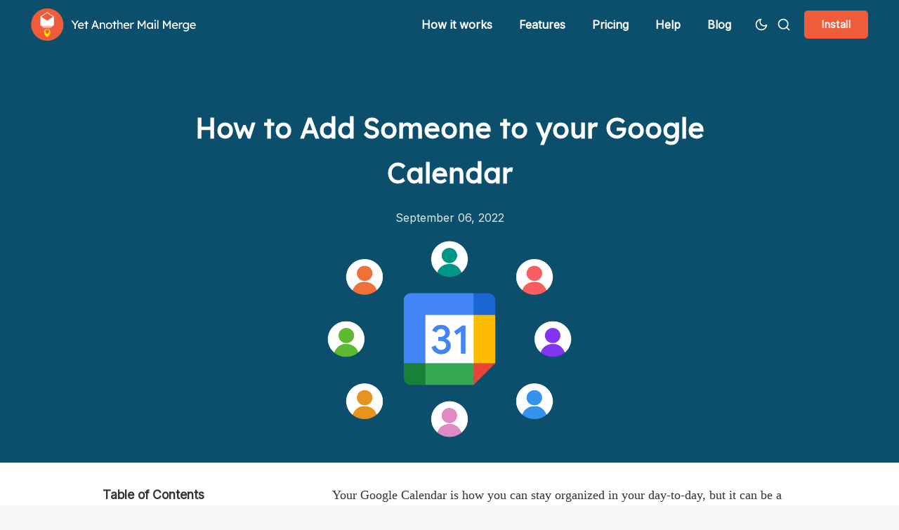

--- FILE ---
content_type: text/html; charset=utf-8
request_url: https://yamm.com/blog/how-to-share-gmail-calendar/
body_size: 10189
content:
<!DOCTYPE html>
<html lang="en" data-grid-columns="3">

<head>
  <meta charset="utf-8">
  <base href="https://yamm.com/blog" />
  <meta http-equiv="X-UA-Compatible" content="IE=edge">

  <title>How to Add Someone to your Google Calendar</title>

  <meta name="HandheldFriendly" content="True" />
  <meta name="viewport" content="width=device-width, initial-scale=1.0" />

  <script>
  // Basic Config
  let config = {
    /* Replace it with your domain: ghost_host: 'https://yoursite.domain' */
    ghost_url: 'https://yamm.com/blog/',

    /* Settings > Integrations > New Custom Integration. Copy Key. Replace ghost_key below. */
    ghost_key: '6ebd89bc9bcc50ec642fceec46',

    /* Ghost version v4 or v3 */
    ghost_version: 'v4',

    /* Default Color Scheme. Values: preference(detects user setting), light, dark. */
    color_scheme: 'preference',

    /* Default view of posts: list/grid. */
    view_type: 'grid',

    /* Nr of columns for post cards: 2/3. */
    grid_columns: 3,

    /* Enable lightbox for post images */
    image_lightbox: true,

    /* Enable Scroll Top Button */
    scroll_to_top: true,

    /* Enable hyphens */
    enable_hyphens: false,

    /* Enable PWA - Progressive Web App */
    enable_pwa: false,

    /* Header position: initial/sticky/fixed */
    header_position: 'initial',

    /* Replace 'biron-demo' with your disqus account shortname */
    disqus_shortname: 'biron-demo',

    /* To use Cove, replace the below id with your cove publication id*/
    cove_id: '9a56f94608ec8169ab6bb801d004f591',

    /* Open external links in posts in a new tab */
    open_links_in_new_tab: false
  }
</script>

  <link rel="preload" href="https://yamm.com/blog/assets/dist/app.min.js?v=9c8479cd63" as="script">
  <link rel="preload" href="https://yamm.com/blog/assets/dist/app.min.css?v=9c8479cd63" as="style">
  <link rel="preload stylesheet"
    href="https://fonts.googleapis.com/css?family=Lexend+Deca:wght@300;400;500;600;700;800|Inter:wght@300;400;500;600;700;800|Merriweather:wght@300;400;500;600;700;800&display=swap"
    as="font" onload="this.onload=null;this.rel='stylesheet'">

  <noscript>
    <link
      href="https://fonts.googleapis.com/css?family=Lexend+Deca:wght@300;400;500;600;700;800|Inter:wght@300;400;500;600;700;800|Merriweather:wght@300;400;500;600;700;800&display=swap"
      rel="stylesheet">
  </noscript>

  <script async src="https://yamm.com/blog/assets/dist/app.min.js?v=9c8479cd63"></script>

  <link rel="stylesheet" href="https://yamm.com/blog/assets/dist/app.min.css?v=9c8479cd63" />
  <!--cssential-->
  <style></style>
  <!--/cssential-->

  <meta name="description" content="If you know how to add someone to a Google Calendar, you’ll be able to coordinate with your team members, family members, and even clients more easily.">
    <link rel="icon" href="https://yamm.com/blog/content/images/size/w256h256/2021/04/icon.png" type="image/png">
    <link rel="canonical" href="https://yamm.com/blog/how-to-share-gmail-calendar/">
    <meta name="referrer" content="no-referrer-when-downgrade">
    
    <meta property="og:site_name" content="The Yet Another Mail Merge Blog">
    <meta property="og:type" content="article">
    <meta property="og:title" content="How to Add Someone to your Google Calendar">
    <meta property="og:description" content="If you know how to add someone to a Google Calendar, you’ll be able to coordinate with your team members, family members, and even clients more easily.">
    <meta property="og:url" content="https://yamm.com/blog/how-to-share-gmail-calendar/">
    <meta property="og:image" content="https://yamm.com/blog/content/images/size/w1200/2022/09/-OG--How-to-Share-Your-Gmail-Calendar-With-Your-Team-1.png">
    <meta property="article:published_time" content="2022-09-06T13:53:31.000Z">
    <meta property="article:modified_time" content="2024-02-15T20:16:33.000Z">
    <meta property="article:publisher" content="https://www.facebook.com/yetanothermailmerge">
    <meta name="twitter:card" content="summary_large_image">
    <meta name="twitter:title" content="How to Add Someone to your Google Calendar">
    <meta name="twitter:description" content="If you know how to add someone to a Google Calendar, you’ll be able to coordinate with your team members, family members, and even clients more easily.">
    <meta name="twitter:url" content="https://yamm.com/blog/how-to-share-gmail-calendar/">
    <meta name="twitter:image" content="https://yamm.com/blog/content/images/size/w1200/2022/09/-OG--How-to-Share-Your-Gmail-Calendar-With-Your-Team.png">
    <meta name="twitter:label1" content="Written by">
    <meta name="twitter:data1" content="YAMM">
    <meta name="twitter:site" content="@yamm_mail_merge">
    <meta property="og:image:width" content="1200">
    <meta property="og:image:height" content="626">
    
    <script type="application/ld+json">
{
    "@context": "https://schema.org",
    "@type": "Article",
    "publisher": {
        "@type": "Organization",
        "name": "The Yet Another Mail Merge Blog",
        "url": "https://yamm.com/blog/",
        "logo": {
            "@type": "ImageObject",
            "url": "https://yamm.com/blog/content/images/2022/11/White-1.png"
        }
    },
    "author": {
        "@type": "Person",
        "name": "YAMM",
        "url": "https://yamm.com/blog/author/yamm/",
        "sameAs": []
    },
    "headline": "How to Add Someone to your Google Calendar",
    "url": "https://yamm.com/blog/how-to-share-gmail-calendar/",
    "datePublished": "2022-09-06T13:53:31.000Z",
    "dateModified": "2024-02-15T20:16:33.000Z",
    "image": {
        "@type": "ImageObject",
        "url": "https://yamm.com/blog/content/images/size/w1200/2022/09/How-to-Share-Your-Gmail-Calendar-With-Your-Team.png",
        "width": 1200,
        "height": 627
    },
    "description": "Your Google Calendar is how you can stay organized in your day-to-day, but it can be a headache to coordinate with members of your team. Luckily, you can add someone to your Google Calendar to avoid this.\n\nThis article will show you how to add someone to your Google Calendar. We’ll walk you through the steps of sharing your calendar, adding people to your calendar, and more.\n\nLet&#x27;s get started!\n\n\nHow to share a Gmail Calendar with others\n\nTo share your calendar in Google with your team, follow t",
    "mainEntityOfPage": "https://yamm.com/blog/how-to-share-gmail-calendar/"
}
    </script>

    <meta name="generator" content="Ghost 6.14">
    <link rel="alternate" type="application/rss+xml" title="The Yet Another Mail Merge Blog" href="https://yamm.com/blog/rss/">
    
    <script defer src="https://cdn.jsdelivr.net/ghost/sodo-search@~1.8/umd/sodo-search.min.js" data-key="e69c13716486d42098a3df5be9" data-styles="https://cdn.jsdelivr.net/ghost/sodo-search@~1.8/umd/main.css" data-sodo-search="https://yamm.ghost.io/blog/" data-locale="en" crossorigin="anonymous"></script>
    
    <link href="https://yamm.com/blog/webmentions/receive/" rel="webmention">
    <script defer src="/blog/public/cards.min.js?v=9c8479cd63"></script>
    <link rel="stylesheet" type="text/css" href="/blog/public/cards.min.css?v=9c8479cd63">
    <script defer src="/blog/public/ghost-stats.min.js?v=9c8479cd63" data-stringify-payload="false" data-datasource="analytics_events" data-storage="localStorage" data-host="https://yamm.com/blog/.ghost/analytics/api/v1/page_hit"  tb_site_uuid="fef1751c-6596-4c77-81b4-8821e96c34b7" tb_post_uuid="acfea2c1-25bb-4a89-9df9-9d4c59a6338f" tb_post_type="post" tb_member_uuid="undefined" tb_member_status="undefined"></script><style>:root {--ghost-accent-color: #f05b3a;}</style>
    <script>
    const theme_variant = 'yamm';
    const product_name = 'YAMM';
    const cta_label = 'Install';
    const email = 'contact@yamm.com';
    const w_url = 'https://yamm.com/';
    const gwm_url = 'https://app.yamm.com/signup';
    const linkedin_url = 'https://www.linkedin.com/showcase/yet-another-mail-merge/';
    config.ghost_url = 'https://yamm.com/blog';
    config.ghost_key = '6ebd89bc9bcc50ec642fceec46';
</script>
<!-- Google Tag Manager -->
<script>(function(w,d,s,l,i){w[l]=w[l]||[];w[l].push({'gtm.start':
new Date().getTime(),event:'gtm.js'});var f=d.getElementsByTagName(s)[0],
j=d.createElement(s),dl=l!='dataLayer'?'&l='+l:'';j.async=true;j.src=
'https://www.googletagmanager.com/gtm.js?id='+i+dl;f.parentNode.insertBefore(j,f);
})(window,document,'script','dataLayer','GTM-WNQZXNL');</script>
<!-- End Google Tag Manager -->
    <script type="application/ld+json">
{
  "@context": "https://schema.org/",
  "@type": "HowTo",
  "name": "How to Add Someone to your Google Calendar",
  "description": "If you know how to add someone to a Google Calendar, you’ll be able to coordinate with your team members, family members, and even clients more easily",
  "step": [
    {
      "@type": "HowToStep",
      "text": "Open Google Calendar and sign in with your Google account. You’ll need to do this on your computer, as you can’t share calendars on the mobile app. Then, view the \"My calendars\" section in the left sidebar.",
      "name": "Step 1: Open Google Calendar",
      "url": "https://yamm.com/blog/how-to-share-gmail-calendar/#step-1-open-google-calendar"
    },
    {
      "@type": "HowToStep",
      "text": "Expand the “My Calendars” section by clicking the “Down” arrow.\n\nScroll down to find the calendar you want to share. Next to the calendar, click More (the three dots icon) and select \"Settings and sharing.\"",
      "name": "Step 2: Find the Google calendar you want to share",
      "url": "https://yamm.com/blog/how-to-share-gmail-calendar/#step-2-find-the-google-calendar-you-want-to-share"
    },
    {
      "@type": "HowToStep",
      "text": "You can choose three settings, but for sharing with your team, we’ll choose “Share with specific people.” This setting lets you share your Google Calendar with specific people or a Google Group email address. Click \"Add people” and enter the email address of an individual you’d like to share your calendar with.",
      "name": "Step 3: Add someone to your Google Calendar",
      "url": "https://yamm.com/blog/how-to-share-gmail-calendar/#step-3-add-someone-to-your-google-calendar"
    },
    {
      "@type": "HowToStep",
      "text": "When you invite someone to Google Calendar, there will be a dropdown next to their address where you can set different permissions. This dropdown will allow you to access permissions on your Google Calendar and give you the ability to choose how much information they can see by selecting one of the following options:\n\n\"See only free/busy (hide details)\": The person you're sharing with can see if you're available or not, but they won't be able to see any details about your events.\n\"See all event details\": The person you're sharing with can see all the details of your events, including the title, location, time, and description.\n\"Make changes to events\": The person you're sharing with can not only see all the details of your events, but they can also edit and delete them.\n''Make changes and manage sharing'': The person you're sharing with can see all the details of your events, edit them, delete them, and add other people to the calendar.\nGo through these steps with each member of your team. If you already have a Google Group for your team, you can simply share your Gmail calendar with your Group’s email address.\n\nThe events in your calendar have the same permissions as yours by default. To keep an event private, you can change its visibility settings individually.\n\nWhen you share your Google Calendar with someone, be careful about granting full access permissions. Those with full access will be able to create calendar events, respond to invitations on your behalf, share your calendar with others, or delete the calendar entirely.",
      "name": "Step 4: Check Google Calendar to access permission settings",
      "url": "https://yamm.com/blog/how-to-share-gmail-calendar/#step-4-check-google-calendar-to-access-permission-settings"
    },
    {
      "@type": "HowToStep",
      "text": "If you’re wondering how to send an invite on Google Calendar, then this is the step you want to look at. Once you've selected who can see your calendar and what information they can see, click the \"Send\" button to share your calendar. That's it! You've successfully shared your Google Calendar with your team.",
      "name": "Step 5: Click \"Send\" to send a Google Calendar invite to your group",
      "url": "https://yamm.com/blog/how-to-share-gmail-calendar/#step-5-click-send-to-send-a-google-calendar-invite-to-your-group"
    }
  ]
}
</script>

  <script>
  // Dark/Light Theme Handling
  let preferredTheme; 
  if (config.color_scheme === 'preference') {
    const preferredColorScheme = 
    ( window.matchMedia 
      && window.matchMedia('(prefers-color-scheme: dark)').matches
    ) 
    ? 'dark' 
    : 'light'
    preferredTheme = localStorage.getItem('USER_COLOR_SCHEME') || preferredColorScheme;
  } else {
    preferredTheme = localStorage.getItem('USER_COLOR_SCHEME') || config.color_scheme;
  }
  document.documentElement.setAttribute('data-color-scheme', preferredTheme);

  // Grid/List View Handling
  let preferredView = localStorage.getItem('USER_VIEW_TYPE') || config.view_type;
  document.documentElement.setAttribute('data-view-type', preferredView);

  // Grid columns setting
  document.documentElement.setAttribute('data-grid-columns', config.grid_columns);

  // =========================
  // Set Hyphens property
  // =========================
  const root = document.documentElement;
  if (config.enable_hyphens) {
    root.style.setProperty('--global-hyphens', 'auto')
  }
  
  // Global values needed
  const global = {
    pagination_current_page: parseInt(''),
    pagination_next_page: parseInt(''),
    pagination_next_page_link: '',
    pagination_max_pages: parseInt(''), 
    pagination_posts_per_page: parseInt('132'),
  }
</script></head>

<body class="post-template">
  <script>
    document.documentElement.dataset.theme = theme_variant;
  </script>
  <div class="search" id="search">
  <div class="search__hdr">
    <form action="/" method="get" class="search__form items-center js-search-form">
      <input type="text" id="ghost-search-field" class="search__input" aria-labelledby="search"
        title="Search" placeholder="Search" autocomplete="off" required/>
      <div class="search__icon">
        <i class="icon icon-search icon--sm">
  <svg class="icon__svg">
    <use xlink:href="https://yamm.com/blog/assets/icons/feather-sprite.svg?v=9c8479cd63#search"></use>
  </svg>
</i>      </div>
    </form>
    <button tabindex="0" class="search--close js-search-close"
      title="Close" aria-label="Close">
        <i class="icon icon-x icon--sm">
  <svg class="icon__svg">
    <use xlink:href="https://yamm.com/blog/assets/icons/feather-sprite.svg?v=9c8479cd63#x"></use>
  </svg>
</i>    </button>
  </div>
  <div class="search-helper">
  </div>
  <div class="search-content">
    <div class="search-result" id="ghost-search-results"></div>
  </div>
</div>

  <div class="menu" id="menu">
  <div class="flex flex-1 end-xs">
    <button tabindex="0" class="menu--close js-menu-close"
      title="Close" aria-label="Close">
        <i class="icon icon-x icon--sm">
  <svg class="icon__svg">
    <use xlink:href="https://yamm.com/blog/assets/icons/feather-sprite.svg?v=9c8479cd63#x"></use>
  </svg>
</i>    </button>
  </div>
  <div class="w-100 text-sm">
    <div class="menu__main">
      <ul class="nav">
    <li class="nav-how-it-works"><a href="https://yamm.com/#HowItWorks">How it works</a></li>
    <li class="nav-features"><a href="https://yamm.com/#Features">Features</a></li>
    <li class="nav-pricing"><a href="https://yamm.com/pricing/">Pricing</a></li>
    <li class="nav-help"><a href="https://support.yet-another-mail-merge.com/hc/en-us">Help</a></li>
    <li class="nav-blog"><a href="https://yamm.com/blog/">Blog</a></li>
</ul>

    </div>
  </div>
</div>

  <header class="header">
  <div class="container wrapper">
    <div class="row">
      <div class="col-xs-6 col-md-4 col-lg-3">
        <a id="header_brand" class="header__brand" href="https://yamm.com/blog/">
            <img class="header__logo"
              srcset="/blog/content/images/size/w300/2022/11/White-1.png 300w,
                      /blog/content/images/size/w600/2022/11/White-1.png 600w"
              sizes="(max-width: 1000px) 80vw, 700px"
              src="/blog/content/images/size/w300/2022/11/White-1.png"
              alt="The Yet Another Mail Merge Blog"/>
        </a>
      </div>

      <div class="col-xs-6 col-md-8 col-lg-9 header__actions">
        <div class="header__menu flex flex-cc">
          <ul class="nav">
    <li class="nav-how-it-works"><a href="https://yamm.com/#HowItWorks">How it works</a></li>
    <li class="nav-features"><a href="https://yamm.com/#Features">Features</a></li>
    <li class="nav-pricing"><a href="https://yamm.com/pricing/">Pricing</a></li>
    <li class="nav-help"><a href="https://support.yet-another-mail-merge.com/hc/en-us">Help</a></li>
    <li class="nav-blog"><a href="https://yamm.com/blog/">Blog</a></li>
</ul>

        </div>

        <button class="header__theme--toggle btn-theme-toggle js-theme-toggle" tabindex="0"
          title="Theme Toggle" aria-label="Theme Toggle"
          type="button" onclick="toggleTheme()">
          <i class="icon icon-moon icon--sm">
  <svg class="icon__svg">
    <use xlink:href="https://yamm.com/blog/assets/icons/feather-sprite.svg?v=9c8479cd63#moon"></use>
  </svg>
</i>          <i class="icon icon-sun icon--sm">
  <svg class="icon__svg">
    <use xlink:href="https://yamm.com/blog/assets/icons/feather-sprite.svg?v=9c8479cd63#sun"></use>
  </svg>
</i>        </button>

        <button class="header__search flex-cc js-search-open" tabindex="0"
            type="button" title="Search" aria-label="Search">
          <i class="icon icon-search icon--sm">
  <svg class="icon__svg">
    <use xlink:href="https://yamm.com/blog/assets/icons/feather-sprite.svg?v=9c8479cd63#search"></use>
  </svg>
</i>        </button>

        <button class="header__menu--open flex-cc js-menu-open" tabindex="0"
          type="button" title="Menu" aria-label="Menu">
          <i class="icon icon-menu icon--sm">
  <svg class="icon__svg">
    <use xlink:href="https://yamm.com/blog/assets/icons/feather-sprite.svg?v=9c8479cd63#menu"></use>
  </svg>
</i>        </button>

        <script>
          let header_install_button;
          if (theme_variant == 'talarian') {
            header_install_button = '<a class="btn btn--primary btn--sm m-l install" href="'+gwm_url+'">We\'re hiring!</a>';
          } else {
            header_install_button = '<a class="btn btn--primary btn--sm m-l install" target="_blank" href="'+gwm_url+'">'+cta_label+'</a>';
          }
          document.write(header_install_button);
          document.getElementById('header_brand').href = w_url;
        </script>


      </div>
    </div>
  </div>
</header>

  <main class="main">
    
<div class="post-wrapper">
  <div class="post-hero">
  <div class="post-hero__content">
    <h1 class="post-hero__title text-center">How to Add Someone to your Google Calendar</h1>

    <div class="post-hero__date">
      September 06, 2022
    </div>

  </div>

    <figure class="post-hero__img">
      <img
        class=""
        srcset="/blog/content/images/size/w300/2022/09/How-to-Share-Your-Gmail-Calendar-With-Your-Team.png 300w,
                /blog/content/images/size/w600/2022/09/How-to-Share-Your-Gmail-Calendar-With-Your-Team.png 600w,
                /blog/content/images/size/w1000/2022/09/How-to-Share-Your-Gmail-Calendar-With-Your-Team.png 1000w,
                /blog/content/images/size/w2000/2022/09/How-to-Share-Your-Gmail-Calendar-With-Your-Team.png 2000w"
        sizes="(max-width: 800px) 400px,
                (max-width: 1170px) 700px,
                1400px"
        src="/blog/content/images/size/w300/2022/09/How-to-Share-Your-Gmail-Calendar-With-Your-Team.png"
        alt="How to Add Someone to your Google Calendar"
      />
    </figure>
</div>  <div class="container wrapper">
    <div class="row post-with-sidebar post-with-toc">
      <div class="col-xs-12 col-lg-offset-1 col-lg-3 toc-wrapper">
          <div class="section__title m-b">Table of Contents</div>
          <div class="post-toc">
            <div class="post-toc__head js-toc-toggle">
              <div class="post-toc__icon js-toc-icon"><i class="icon icon-chevron-right icon--sm">
  <svg class="icon__svg">
    <use xlink:href="https://yamm.com/blog/assets/icons/feather-sprite.svg?v=9c8479cd63#chevron-right"></use>
  </svg>
</i></div>
              <div class="post-toc__title m-b-0">Table of Contents</div>
            </div>
            <div class="post-toc__content js-toc"></div>
            <div class="social-share-wrapper">
  <p>Share this article:</p>
  <div class="social-share">
    <a class="social-share__item" tabindex="0" target="_blank"
        href="https://twitter.com/share?text=How%20to%20Add%20Someone%20to%20your%20Google%20Calendar&amp;url=https://yamm.com/blog/how-to-share-gmail-calendar/"
        onclick="javascript:window.open(this.href, '', 'menubar=no,toolbar=no,resizable=yes,scrollbars=yes,height=290,width=580');return false;"
        title="Share on Twitter" aria-label="Share on Twitter">
      <i class="icon icon-twitter icon--sm">
  <svg class="icon__svg">
    <use xlink:href="https://yamm.com/blog/assets/icons/feather-sprite.svg?v=9c8479cd63#twitter"></use>
  </svg>
</i>    </a>
    <a class="social-share__item" tabindex="0"
        href="https://www.facebook.com/sharer.php?u=https://yamm.com/blog/how-to-share-gmail-calendar/"
        onclick="javascript:window.open(this.href, '', 'menubar=no,toolbar=no,resizable=yes,scrollbars=yes,height=290,width=580');return false;"
        title="Share on Facebook" aria-label="Share on Facebook">
      <i class="icon icon-facebook icon--sm">
  <svg class="icon__svg">
    <use xlink:href="https://yamm.com/blog/assets/icons/feather-sprite.svg?v=9c8479cd63#facebook"></use>
  </svg>
</i>    </a>
    <a class="social-share__item" tabindex="0" target="_blank"
        href="https://www.linkedin.com/shareArticle?mini=true&url=https://yamm.com/blog/how-to-share-gmail-calendar/&title=How%20to%20Add%20Someone%20to%20your%20Google%20Calendar&summary=How%20to%20Add%20Someone%20to%20your%20Google%20Calendar"
        onclick="javascript:window.open(this.href, '', 'menubar=no,toolbar=no,resizable=yes,scrollbars=yes,height=290,width=580');return false;"
        title="Share on Linkedin" aria-label="Share on Linkedin">
      <i class="icon icon-linkedin icon--sm">
  <svg class="icon__svg">
    <use xlink:href="https://yamm.com/blog/assets/icons/feather-sprite.svg?v=9c8479cd63#linkedin"></use>
  </svg>
</i>    </a>
    <a class="social-share__item" tabindex="0"
        href="mailto:?subject=How%20to%20Add%20Someone%20to%20your%20Google%20Calendar&body=https://yamm.com/blog/how-to-share-gmail-calendar/&nbsp;How%20to%20Add%20Someone%20to%20your%20Google%20Calendar"
        title="Share by email" aria-label="Share by email">
      <i class="icon icon-mail icon--sm">
  <svg class="icon__svg">
    <use xlink:href="https://yamm.com/blog/assets/icons/feather-sprite.svg?v=9c8479cd63#mail"></use>
  </svg>
</i>    </a>
    <a class="copy-link js-copy-link" tabindex="0"
        onclick="copyToClipboard(this, `https://yamm.com/blog/how-to-share-gmail-calendar/`)"
        title="Copy to clipboard" data-label="Copied!" aria-label="Copy to clipboard">
      <i class="icon icon-copy icon--sm">
  <svg class="icon__svg">
    <use xlink:href="https://yamm.com/blog/assets/icons/feather-sprite.svg?v=9c8479cd63#copy"></use>
  </svg>
</i>    </a>
  </div>
</div>          </div>
      </div>
      <div class="col-xs-12 col-lg-7">
        <article class="post content-wrap post-access-public js-toc-content">
          <div class="content">
              <p>Your Google Calendar is how you can stay organized in your day-to-day, but it can be a headache to coordinate with members of your team. Luckily, you can add someone to your Google Calendar to avoid this.</p><p>This article will show you how to add someone to your Google Calendar. We’ll walk you through the steps of sharing your calendar, adding people to your calendar, and more.</p><p>Let's get started!</p><h2 id="how-to-share-a-gmail-calendar-with-others">How to share a Gmail Calendar with others</h2><p>To share your calendar in Google with your team, follow these steps:</p><h3 id="step-1-open-google-calendar">Step 1: Open Google Calendar</h3><p>Open Google Calendar and sign in with your Google account. You’ll need to do this on your computer, as you can’t share calendars on the mobile app. Then, view the "My calendars" section in the left sidebar.</p><h3 id="step-2-find-the-google-calendar-you-want-to-share">Step 2: Find the Google calendar you want to share</h3><p>Expand the “My Calendars” section by clicking the “Down” arrow.</p><p>Scroll down to find the calendar you want to share. Next to the calendar, click More (the three dots icon) and select "Settings and sharing."</p><figure class="kg-card kg-image-card"><img src="https://lh4.googleusercontent.com/zNhxcIzBWdWPUMf2Cn6mHG1fCrGipzGKt2D4qculuxIYkmaAQaxxmbJJM-f5oHos-ZpSeILxviHT2aWMig0f3vVsDL-PJDoAZypbxewH9KQ8lm3gobslYrvGIlzYLr-yvv-UB3HOHfcKLhAUyQMIiec" class="kg-image" alt="" loading="lazy" width="394" height="304"></figure><p>This will open the "Calendar Settings" page.</p><h3 id="step-3-add-someone-to-your-google-calendar">Step 3: Add someone to your Google Calendar</h3><figure class="kg-card kg-image-card"><img src="https://lh5.googleusercontent.com/yHahDcKZClJqNFQK4BanXpeqqnCoF7IiMTBgzvy_fiKxG48TKlXWGPsMbsCNvQJVxVRxe86JUC4230tle2QN26ZIszgzbB-YZMwg9VU1nK1_rRbfTyw632ZTgxY3JxRoG-jBkRdjY4L-VTmbKIbXxjY" class="kg-image" alt="" loading="lazy" width="645" height="421"></figure><p>You can choose three settings, but for sharing with your team, we’ll choose “Share with specific people.” This setting lets you share your Google Calendar with specific <a href="https://yamm.com/blog/how-to-create-a-group-in-gmail/">people or a Google Group</a> email address. Click "Add people” and enter the email address of an individual you’d like to share your calendar with.<br></p><h3 id="step-4-check-google-calendar-to-access-permission-settings">Step 4: Check Google Calendar to access permission settings</h3><figure class="kg-card kg-image-card"><img src="https://lh4.googleusercontent.com/07lmFG8--dKK4a6dAJzrv37nh7H82IZRUdrqbdpq9DW1eSKmwJ_iQgFwUV96Xf9dKorbk9hJ3y-5BEJXUuwNT17NEQpRazqbgJEE6v7cDGoNU9LNOjnFzsrpKfW60ForgyrsUFKFjwGG5th0yLXDyEk" class="kg-image" alt="" loading="lazy" width="589" height="281"></figure><p>When you invite someone to Google Calendar, there will be a dropdown next to their address where you can set different permissions. This dropdown will allow you to access permissions on your Google Calendar and give you the ability to choose how much information they can see by selecting one of the following options:</p><ul><li><strong>"See only free/busy (hide details)": </strong>The person you're sharing with can see if you're available or not, but they won't be able to see any details about your events.</li><li><strong>"See all event details":</strong> The person you're sharing with can see all the details of your events, including the title, location, time, and description.</li><li><strong>"Make changes to events": </strong>The person you're sharing with can not only see all the details of your events, but they can also edit and delete them.</li><li><strong>''Make changes and manage sharing'': </strong>The person you're sharing with can see all the details of your events, edit them, delete them, and add other people to the calendar.</li></ul><p>Go through these steps with each member of your team. If you already have a Google Group for your team, you can simply share your Gmail calendar with your Group’s email address.</p><p>The events in your calendar have the same permissions as yours by default. To keep an event private, you can change its visibility settings individually.</p><p>When you share your Google Calendar with someone, be careful about granting full access permissions. Those with full access will be able to create calendar events, respond to invitations on your behalf, share your calendar with others, or delete the calendar entirely.</p><h3 id="step-5-click-send-to-send-a-google-calendar-invite-to-your-group">Step 5: Click "Send" to send a Google Calendar invite to your group</h3><p>If you’re wondering how to send an invite on Google Calendar, then this is the step you want to look at. Once you've selected who can see your calendar and what information they can see, click the "Send" button to share your calendar. That's it! You've successfully shared your Google Calendar with your team.</p><h2 id="how-do-members-receive-invitations-to-see-your-calendar">How do members receive invitations to see your calendar?</h2><p>When you share your Google Calendar with team members, they'll receive an email notification about the calendar. The email includes a link to the calendar, as well as information about what they can do with it.</p><p>Once they click on the link in the email, they'll be taken to the calendar page. From here, they can choose to add the calendar to their own Google Calendar account.</p><p>If you shared your calendar with them, <a href="https://support.google.com/calendar/answer/37100?ref=yamm.com">they’ll be able to subscribe to it</a>. Otherwise, they’ll have to request access to it.</p><h2 id="how-to-share-your-gmail-calendar-id-with-someone">How to share your Gmail Calendar ID with someone</h2><p>If you want to make it easier for others to find your calendar, you can send a calendar ID. This is a unique identifier that's associated with your specific calendar. Similarly, if you want to add other calendars to your Google Calendar, you either need a direct invitation or their unique Gmail Calendar ID to make it happen. So, if you know how to share your Google Calendar ID with someone, you can simply send it without worrying about multiple steps or the Google Calendar access permission settings.</p><h3 id="step-1-find-a-shared-google-calendar">Step 1: Find a shared Google calendar</h3><p>Go back to the "My calendars" section and scroll down to find the shared calendar you want to share. Next to the calendar, click the three dots icon and select "Settings and sharing." This will open the "Calendar Settings" page.</p><h3 id="step-2-find-the-shared-google-calendar-id">Step 2: Find the shared Google calendar ID</h3><p>On the "Calendar Settings" page, scroll down to find the "Calendar ID" section. Here, you'll see a long string of characters: that's your calendar's ID.</p><h3 id="step-3-copy-and-share-google-calendar-id">Step 3: Copy and share Google calendar ID</h3><p>Copy the calendar ID and share it with others. When they receive it, the recipient needs to take the following steps to add your calendar using the ID:</p><ol><li><strong>Subscribe to the calendar:</strong> In the left panel of the Google Calendar page, click on the down arrow next to "Other calendars." From the drop-down menu, select "Subscribe to calendar."</li><li><strong>Enter calendar ID:</strong> In the "Add a calendar box" pop-up window, paste your calendar ID into the field and click "Enter."</li></ol><p>That's it! Your calendar will now appear in the recipient’s "Other calendars" section on the left panel.</p><h2 id="how-to-fix-common-issues-related-to-google-calendar-sharing-with-a-group">How to fix common issues related to Google Calendar sharing with a group</h2><p>If the recipient of your calendar invite can't find the calendar or isn't sure what to do with the invite, there are a few things you can try:</p><h3 id="send-the-invitation-to-the-right-email-address">Send the invitation to the right email address</h3><p>Make sure that you're sending the invite to the correct email address. You can check this by opening the invite and looking at the "To" field. If you see an incorrect email address, try resending the invite to the correct address.</p><h3 id="ensure-that-the-recipient-clicks-the-link">Ensure that the recipient clicks the link</h3><p>The calendar invite will contain a link to the shared calendar. The recipient needs to click this link to add the calendar to their own Google Calendar account. They should check their spam folder if they can't find the invite in their inbox.</p><h3 id="remove-and-add-someone-to-the-google-calendar-again">Remove and add someone to the Google Calendar again</h3><p>If the recipient still can't see the calendar, try removing them from the list of people who can see the calendar and then adding them back.</p><p>To do this, go to the "Settings and sharing" page for your calendar. Under the "Share with specific people" section, click the ‘’X’’ next to the person you want to remove. Finally, add the person back by clicking on the "Add people" button and entering their email address.</p><h3 id="ask-the-accounts-admin-to-check-settings-for-sharing-your-gmail-calendar">Ask the account's admin to check settings for sharing your Gmail Calendar</h3><p>If you are using Google Calendar through work, school, or another organization, the admin for that account may have turned off sharing. You'll need to contact your admin and ask them to change the settings for your account for sharing your Google Calendar.</p><h2 id="congrats-you-now-know-how-to-share-your-google-calendar-with-others">Congrats! You now know how to share your Google Calendar with others</h2><p>With these steps, you now know how to add someone to your Google Calendar. You should now be able to successfully share your Google Calendar with others and coordinate your schedule easily. If you’re looking to get more out of your calendar events, you can even try <a href="https://yamm.com/blog/get-calendar-events-into-your-spreadsheet-using-the-calendar-api-and-google-apps-script/">integrating your calendar with spreadsheets</a>.</p><p>Want to become an expert on your Google Workspace and Gmail? <a href="https://yamm.com/blog/">The YAMM blog</a> has many other guides to help you on your journey!</p>
              <div class="social-share-wrapper">
  <p>Share this article:</p>
  <div class="social-share">
    <a class="social-share__item" tabindex="0" target="_blank"
        href="https://twitter.com/share?text=How%20to%20Add%20Someone%20to%20your%20Google%20Calendar&amp;url=https://yamm.com/blog/how-to-share-gmail-calendar/"
        onclick="javascript:window.open(this.href, '', 'menubar=no,toolbar=no,resizable=yes,scrollbars=yes,height=290,width=580');return false;"
        title="Share on Twitter" aria-label="Share on Twitter">
      <i class="icon icon-twitter icon--sm">
  <svg class="icon__svg">
    <use xlink:href="https://yamm.com/blog/assets/icons/feather-sprite.svg?v=9c8479cd63#twitter"></use>
  </svg>
</i>    </a>
    <a class="social-share__item" tabindex="0"
        href="https://www.facebook.com/sharer.php?u=https://yamm.com/blog/how-to-share-gmail-calendar/"
        onclick="javascript:window.open(this.href, '', 'menubar=no,toolbar=no,resizable=yes,scrollbars=yes,height=290,width=580');return false;"
        title="Share on Facebook" aria-label="Share on Facebook">
      <i class="icon icon-facebook icon--sm">
  <svg class="icon__svg">
    <use xlink:href="https://yamm.com/blog/assets/icons/feather-sprite.svg?v=9c8479cd63#facebook"></use>
  </svg>
</i>    </a>
    <a class="social-share__item" tabindex="0" target="_blank"
        href="https://www.linkedin.com/shareArticle?mini=true&url=https://yamm.com/blog/how-to-share-gmail-calendar/&title=How%20to%20Add%20Someone%20to%20your%20Google%20Calendar&summary=How%20to%20Add%20Someone%20to%20your%20Google%20Calendar"
        onclick="javascript:window.open(this.href, '', 'menubar=no,toolbar=no,resizable=yes,scrollbars=yes,height=290,width=580');return false;"
        title="Share on Linkedin" aria-label="Share on Linkedin">
      <i class="icon icon-linkedin icon--sm">
  <svg class="icon__svg">
    <use xlink:href="https://yamm.com/blog/assets/icons/feather-sprite.svg?v=9c8479cd63#linkedin"></use>
  </svg>
</i>    </a>
    <a class="social-share__item" tabindex="0"
        href="mailto:?subject=How%20to%20Add%20Someone%20to%20your%20Google%20Calendar&body=https://yamm.com/blog/how-to-share-gmail-calendar/&nbsp;How%20to%20Add%20Someone%20to%20your%20Google%20Calendar"
        title="Share by email" aria-label="Share by email">
      <i class="icon icon-mail icon--sm">
  <svg class="icon__svg">
    <use xlink:href="https://yamm.com/blog/assets/icons/feather-sprite.svg?v=9c8479cd63#mail"></use>
  </svg>
</i>    </a>
    <a class="copy-link js-copy-link" tabindex="0"
        onclick="copyToClipboard(this, `https://yamm.com/blog/how-to-share-gmail-calendar/`)"
        title="Copy to clipboard" data-label="Copied!" aria-label="Copy to clipboard">
      <i class="icon icon-copy icon--sm">
  <svg class="icon__svg">
    <use xlink:href="https://yamm.com/blog/assets/icons/feather-sprite.svg?v=9c8479cd63#copy"></use>
  </svg>
</i>    </a>
  </div>
</div>          </div>
        </article>
      </div>
    </div>
  </div>
</div>



  </main>


  <footer class="footer">
  <div class="container wrapper">
    <div class="footer__top p-t p-b">
      <div class="row p-t">
        <div class="col-xs-12 col-md-2">
          <div class="footer__title m-b-sm">Navigation</div>
          <ul class="nav">
    <li class="nav-how-it-works"><a href="https://yamm.com/#HowItWorks">How it works</a></li>
    <li class="nav-features"><a href="https://yamm.com/#Features">Features</a></li>
    <li class="nav-pricing"><a href="https://yamm.com/pricing/">Pricing</a></li>
    <li class="nav-help"><a href="https://support.yet-another-mail-merge.com/hc/en-us">Help</a></li>
    <li class="nav-blog"><a href="https://yamm.com/blog/">Blog</a></li>
</ul>

        </div>
        <div class="col-xs-12 col-md-4">
            <div class="footer__title m-b-sm">Legal</div>
            <ul class="nav">
    <li class="nav-terms-of-service"><a href="https://yamm.com/terms-of-service/">Terms of service</a></li>
    <li class="nav-privacy-policy"><a href="https://yamm.com/privacy-policy/">Privacy policy</a></li>
    <li class="nav-cookie-policy"><a href="https://yamm.com/cookie-policy/">Cookie policy</a></li>
    <li class="nav-google-disclosure"><a href="https://yamm.com/google-disclosure/">Google disclosure</a></li>
    <li class="nav-dpa"><a href="https://talarian.io/data-processing-agreement">DPA</a></li>
    <li class="nav-archive"><a href="https://yamm.com/blog/archive/">Archive</a></li>
</ul>

        </div>
        <div class="col-xs-12 col-md-1">
        </div>
        <div class="col-xs-12 col-md-5 m-b">
          <p class="m-b">YAMM provides a mail merge tool for Gmail and Google Sheets, send mass personalized emails with your Gmail account. Track engagement of each email in real-time from Sheets.<br /><span id="product_name"></span> is a brand of Talarian.</p>
          <address class="m-b">
            Talarian S.à.r.l.<br />
            30 Bd Grande-Duchesse Charlotte,<br />
            L-1330 Luxembourg<br />
            Founded in: 2015<br />
            CEO: Stanislas Marion<br />
            Email: <span id="contact_email"></span>, hello@talarian.io
          </address>
          <script>
            let footer_install_button;
            if (theme_variant == 'talarian') {
              footer_install_button = '<a class="btn btn--primary btn--sm m-b install" href="'+gwm_url+'">We\'re hiring!</a>';
            } else {
              footer_install_button = '<a class="btn btn--primary btn--sm m-b install" target="_blank" href="'+gwm_url+'">Try '+product_name+'</a>';
            }
            document.write(footer_install_button);
            document.getElementById('contact_email').innerHTML = email;
            document.getElementById('product_name').innerHTML = product_name;
          </script>

          <div class="social flex">
  <a class="social__item"
     href="https://www.facebook.com/yetanothermailmerge" target="_blank" title="Facebook"
     aria-label="Facebook" rel="nofollow noreferrer">
    <i class="icon icon-facebook icon--sm">
  <svg class="icon__svg">
    <use xlink:href="https://yamm.com/blog/assets/icons/feather-sprite.svg?v=9c8479cd63#facebook"></use>
  </svg>
</i>  </a>
  <a class="social__item"
     href="https://x.com/yamm_mail_merge" target="_blank" title="Twitter"
     aria-label="Twitter" rel="nofollow noreferrer">
    <i class="icon icon-twitter icon--sm">
  <svg class="icon__svg">
    <use xlink:href="https://yamm.com/blog/assets/icons/feather-sprite.svg?v=9c8479cd63#twitter"></use>
  </svg>
</i>  </a>
  <a class="social__item linkedin"
     href="#" target="_blank" title="Linkedin"
     aria-label="Linkedin" rel="nofollow noreferrer">
    <i class="icon icon-linkedin icon--sm">
  <svg class="icon__svg">
    <use xlink:href="https://yamm.com/blog/assets/icons/feather-sprite.svg?v=9c8479cd63#linkedin"></use>
  </svg>
</i>  </a>
  <a class="social__item"
     href="/blog/rss/" target="_blank" title="RSS"
     aria-label="RSS" rel="nofollow noreferrer">
    <i class="icon icon-rss icon--sm">
  <svg class="icon__svg">
    <use xlink:href="https://yamm.com/blog/assets/icons/feather-sprite.svg?v=9c8479cd63#rss"></use>
  </svg>
</i>  </a>
</div>
        </div>
      </div>
    </div>
  </div>
</footer>

  <div class="scroll-top">
    <svg class="progress-circle" width="100%" height="100%" viewBox="-1 -1 102 102">
      <path d="M50,1 a49,49 0 0,1 0,98 a49,49 0 0,1 0,-98" />
    </svg>
    <i class="icon icon-arrow-up">
  <svg class="icon__svg">
    <use xlink:href="https://yamm.com/blog/assets/icons/feather-sprite.svg?v=9c8479cd63#arrow-up"></use>
  </svg>
</i>  </div>

  <div class="notifications">
  <a tabindex="0" class="notify notify-signup js-notify-close">
    <div class="container wrapper flex flex-cc">
      <div class="notify__msg flex-1">Great! Next, complete checkout for full access to The Yet Another Mail Merge Blog</div> 
      <div class="notify__close"><i class="icon icon-x icon--xs">
  <svg class="icon__svg">
    <use xlink:href="https://yamm.com/blog/assets/icons/feather-sprite.svg?v=9c8479cd63#x"></use>
  </svg>
</i></div>
    </div>
  </a>

  <a tabindex="0" class="notify notify-signin js-notify-close">
    <div class="container wrapper flex flex-cc">
      <div class="notify__msg flex-1">Welcome back! You&#x27;ve successfully signed in</div> 
      <div class="notify__close"><i class="icon icon-x icon--xs">
  <svg class="icon__svg">
    <use xlink:href="https://yamm.com/blog/assets/icons/feather-sprite.svg?v=9c8479cd63#x"></use>
  </svg>
</i></div>
    </div>
  </a>

  <a tabindex="0" class="notify notify-subscribe js-notify-close">
    <div class="container wrapper flex flex-cc">
      <div class="notify__msg flex-1">You&#x27;ve successfully subscribed to The Yet Another Mail Merge Blog</div> 
      <div class="notify__close"><i class="icon icon-x icon--xs">
  <svg class="icon__svg">
    <use xlink:href="https://yamm.com/blog/assets/icons/feather-sprite.svg?v=9c8479cd63#x"></use>
  </svg>
</i></div>
    </div>
  </a>

  <a tabindex="0" class="notify notify-checkout js-notify-close">
    <div class="container wrapper flex flex-cc">
      <div class="notify__msg flex-1">Success! Your account is fully activated, you now have access to all content</div> 
      <div class="notify__close"><i class="icon icon-x icon--xs">
  <svg class="icon__svg">
    <use xlink:href="https://yamm.com/blog/assets/icons/feather-sprite.svg?v=9c8479cd63#x"></use>
  </svg>
</i></div>
    </div>
  </a>

  <a tabindex="0" class="notify notify-billing-success js-notify-close">
    <div class="container wrapper flex flex-cc">
      <div class="notify__msg flex-1">Success! Your billing info has been updated</div> 
      <div class="notify__close"><i class="icon icon-x icon--xs">
  <svg class="icon__svg">
    <use xlink:href="https://yamm.com/blog/assets/icons/feather-sprite.svg?v=9c8479cd63#x"></use>
  </svg>
</i></div>
    </div>
  </a>

  <a tabindex="0" class="notify notify-billing-cancel js-notify-close">
    <div class="container wrapper flex flex-cc">
      <div class="notify__msg flex-1">Your billing was not updated</div> 
      <div class="notify__close"><i class="icon icon-x icon--xs">
  <svg class="icon__svg">
    <use xlink:href="https://yamm.com/blog/assets/icons/feather-sprite.svg?v=9c8479cd63#x"></use>
  </svg>
</i></div>
    </div>
  </a>
</div>
  <script>
    if (config.enable_pwa && 'serviceWorker' in navigator) {
      window.addEventListener('load', () => {
        navigator.serviceWorker.register('/service-worker.js');
      });
    }
  </script>

  <script>
    var social_linkedin = document.getElementsByClassName('social__item linkedin');
    social_linkedin.forEach(item => {
      item.setAttribute('href', linkedin_url);
    });
  </script>

  
</body>

</html>


--- FILE ---
content_type: text/css; charset=UTF-8
request_url: https://yamm.com/blog/assets/dist/app.min.css?v=9c8479cd63
body_size: 18982
content:
:root{--global-max-width:1224px;--global-radius:5px;--global-radius-round:50%;--global-header-position:sticky;--global-hyphens:none;--color-primary:#f05b3a;--color-primary-light:#ff876c;--color-primary-dark:#e1411e;--color-secondary:#0b4f6c;--color-secondary-light:#28708e;--color-secondary-dark:#053d55;--color-secondary-darker:#09232e;--color-whisper:#f9f7f5;--color-black:#000;--color-dark:#1a1a1a;--color-dark-acc:#333;--color-grey-darker:#4d4d4d;--color-grey-dark:#666;--color-grey:grey;--color-grey-light:#999;--color-grey-lighter:#b3b3b3;--color-light-acc:#ccc;--color-light:#e6e6e6;--color-white:#fff;--color-purple:#8237eb;--color-red:#cb1a35;--color-green:#1ce3ae;--color-blue:#1ab2ff;--color-pink:#c5166e;--color-yellow:#ffbf0f;--color-royalblue:#1458eb;--color-orange:#f6764c;--color-error:#fc365e;--color-success:#48c774;--color-warning:#fddc58;--color-info:#259eef;--color-text:var(--color-dark);--color-text-acc-1:var(--color-dark-acc);--color-text-acc-2:var(--color-grey-darker);--color-text-acc-3:var(--color-grey-dark);--color-text-reverse:var(--color-light);--color-bg:var(--color-whisper);--color-bg-1:var(--color-white);--color-bg-acc-0:#fff;--color-bg-acc-1:#f7f7f7;--color-bg-acc-2:#f2f2f2;--color-bg-acc-3:#ebebeb;--color-bg-reverse:var(--color-dark);--color-border:#e8e8e8;--font-serif:"PT Serif",Times,Georgia,serif;--font-sans:"Inter",Tahoma,Arial,sans-serif;--font-mono:Consolas,Monaco,monospace;--font-heading:"Lexend Deca",Tahoma,Arial,sans-serif;--font-size-base:1rem;--font-weight-100:100;--font-weight-100:200;--font-weight-300:300;--font-weight-400:400;--font-weight-500:500;--font-weight-600:600;--font-weight-700:700;--font-weight-800:800;--font-weight-900:900;--line-height-base:1.6;--trans-name:ease-in-out;--trans-duration:200ms;--trans-duration-lg:800ms;--trans-duration-xl:1200ms;--trans-delay:100ms;--trans-default:var(--trans-duration) var(--trans-name);--gap:1em;--gap-rem:1rem;--gap-xs:calc(var(--gap)*0.25);--gap-sm:calc(var(--gap)*0.5);--gap-md:calc(var(--gap)*1.5);--gap-lg:calc(var(--gap)*2);--gap-xl:calc(var(--gap)*4);--brakepoint-sm:36em;--brakepoint-md:48em;--brakepoint-lg:62em;--brakepoint-xl:75em;--gutter-w:1rem;--outer-m:1rem;--gutter-comp:calc(var(--gutter-w)*-1);--half-gutter-w:calc(var(--gutter-w)*0.5);--container-sm:calc(var(--brakepoint-sm) + var(--gutter-w));--container-md:calc(var(--brakepoint-md) + var(--gutter-w));--container-lg:calc(var(--brakepoint-lg) + var(--gutter-w));--container-xl:calc(var(--brakepoint-xl) + var(--gutter-w))}[data-theme=fp]{--color-primary:#fcbc14;--color-primary-light:#ffcf50;--color-primary-dark:#eaa900;--color-secondary:#6246e4;--color-secondary-light:#7c61f9;--color-secondary-lighter:#e7e0fd;--color-secondary-dark:#4a3d88;--color-secondary-darker:#241c4f;--color-secondary-even-darker:#191336;--color-whisper:#f6f5fa;--color-bg:var(--color-whisper)}[data-theme=at]{--color-text:#6d7878;--color-primary:#ffb90f;--color-primary-light:#ffcf50;--color-primary-dark:#eaa900;--color-secondary:#019687;--color-secondary-light:#00b6a3;--color-secondary-lighter:#e5e5e5;--color-secondary-dark:#161032;--color-secondary-darker:#231c43;--color-whisper:#f6faf8;--color-bg:var(--color-whisper)}[data-theme=talarian]{--color-text:#4a6175;--color-primary:#2b97ef;--color-primary-light:#55acf2;--color-primary-dark:#2279bf;--color-secondary:#085ea5;--color-secondary-light:#00b6a3;--color-secondary-lighter:#e5e5e5;--color-secondary-dark:#091e30;--color-secondary-darker:#203648;--color-whisper:#eff4f9;--color-bg:var(--color-whisper)}[data-color-scheme=dark]{--color-text:var(--color-light);--color-text-acc-1:var(--color-light);--color-text-acc-2:var(--color-whisper);--color-text-acc-3:var(--color-grey-light);--color-text-reverse:var(--color-dark);--color-bg:var(--color-secondary-darker);--color-bg-1:var(--color-secondary-dark);--color-bg-acc-0:#000;--color-bg-acc-1:#171717;--color-bg-acc-2:#1f1f1f;--color-bg-acc-3:#262626;--color-bg-reverse:var(--color-light);--color-border:#333}[data-color-scheme=dark][data-theme=fp]{--color-bg-1:var(--color-secondary-even-darker)}html{box-sizing:border-box}*,:after,:before{box-sizing:inherit}html{line-height:1.15;-webkit-txt-size-adjust:100%}body{margin:0}main{display:block}h1{font-size:2em;margin:.67em 0}hr{box-sizing:content-box;height:0;overflow:visible}pre{font-family:monospace,monospace;font-size:1em}a{background-color:transparent}abbr[title]{border-bottom:none;text-decoration:underline;-webkit-text-decoration:underline dotted;text-decoration:underline dotted}b,strong{font-weight:bolder}code,kbd,samp{font-family:monospace,monospace;font-size:1em}small{font-size:80%}sub,sup{font-size:75%;line-height:0;position:relative;vertical-align:baseline}sub{bottom:-.25em}sup{top:-.5em}img{border-style:none}button,input,optgroup,select,textarea{font-family:inherit;font-size:100%;line-height:1.15;margin:0}button,input{overflow:visible}button,select{text-transform:none}[type=button],[type=reset],[type=submit],button{-webkit-appearance:button}[type=button]::-moz-focus-inner,[type=reset]::-moz-focus-inner,[type=submit]::-moz-focus-inner,button::-moz-focus-inner{border-style:none;padding:0}[type=button]:-moz-focusring,[type=reset]:-moz-focusring,[type=submit]:-moz-focusring,button:-moz-focusring{outline:1px dotted ButtonText}fieldset{padding:.35em .75em .625em}legend{box-sizing:border-box;color:inherit;display:table;max-width:100%;padding:0;white-space:normal}progress{vertical-align:baseline}textarea{overflow:auto}[type=checkbox],[type=radio]{box-sizing:border-box;padding:0}[type=number]::-webkit-inner-spin-button,[type=number]::-webkit-outer-spin-button{height:auto}[type=search]{-webkit-appearance:textfield;outline-offset:-2px}[type=search]::-webkit-search-decoration{-webkit-appearance:none}::-webkit-file-upload-button{-webkit-appearance:button;font:inherit}details{display:block}summary{display:list-item}[hidden],template{display:none}body,html{font-size:1rem;font-size:var(--font-size-base);font-weight:400;font-weight:var(--font-weight-400);font-family:Inter,Tahoma,Arial,sans-serif;font-family:var(--font-sans);line-height:1.6;line-height:var(--line-height-base);-webkit-font-smoothing:antialiased;-moz-osx-font-smoothing:grayscale;-webkit-txt-size-adjust:100%;-ms-txt-size-adjust:100%;-webkit-hyphens:none;-webkit-hyphens:var(--global-hyphens);-ms-hyphens:none;-ms-hyphens:var(--global-hyphens);hyphens:none;hyphens:var(--global-hyphens)}body{color:#1a1a1a;color:var(--color-text);background-color:#f9f7f5;background-color:var(--color-bg);display:flex;flex-direction:column;min-height:100vh;overflow-x:hidden;-webkit-overflow-scrolling:touch}[data-color-scheme=light] #theme-dark{visibility:visible;opacity:1}@media (prefers-reduced-motion:reduce),(print){body{--trans-duration:1ms}}button{border:none;margin:0;padding:0;width:auto;overflow:visible;background:transparent;cursor:pointer;color:inherit;font:inherit;line-height:normal;-webkit-font-smoothing:inherit;-moz-osx-font-smoothing:inherit;-webkit-appearance:button}button::-moz-focus-inner{border:0;padding:0}code,pre{max-width:100%;margin:0 0 2em;margin:0 0 var(--gap-lg);font-family:Consolas,Monaco,monospace;font-family:var(--font-mono);color:#f9f7f5;color:var(--color-whisper);background-color:#053d55;background-color:var(--color-secondary-dark);font-size:1rem;font-size:var(--font-size-base);text-align:left;white-space:pre;word-spacing:normal;word-break:normal;word-wrap:normal;line-height:1.6;line-height:var(--line-height-base);border-radius:5px;border-radius:var(--global-radius);-moz-tab-size:4;-o-tab-size:4;tab-size:4;-webkit-hyphens:none;-ms-hyphens:none;hyphens:none}code{position:relative;padding:0 .25em;padding:0 var(--gap-xs);overflow:auto;white-space:normal;border-color:#f05b3a;border-color:var(--color-primary)}code:before{content:"";position:absolute;left:0;top:0;width:100%;height:100%;background-color:#f05b3a;background-color:var(--color-primary);opacity:.2}pre{padding:1em;padding:var(--gap);overflow:auto}pre code{padding:0;white-space:pre;background:transparent!important;border:none;font-size:.9rem}pre code:before{display:none}:not(pre)>code[class*=language-]{padding:.1em;border-radius:.3em;white-space:normal}.token.cdata,.token.comment,.token.doctype,.token.prolog,.token.punctuation{color:#538094}[data-theme=fp] .token.cdata,[data-theme=fp] .token.comment,[data-theme=fp] .token.doctype,[data-theme=fp] .token.prolog,[data-theme=fp] .token.punctuation{color:#9589cc}.token.namespace{opacity:.7}.token.boolean,.token.constant,.token.deleted,.token.number,.token.property,.token.symbol,.token.tag{color:#ff8aca}.token.attr-name,.token.builtin,.token.char,.token.inserted,.token.selector,.token.string{color:#93dc00}.language-css .token.string,.style .token.string,.token.entity,.token.operator,.token.url{color:#ffaf4c}.token.atrule,.token.attr-value,.token.keyword{color:#1dd4ff}.token.class-name,.token.function{color:#ff7b7b}.token.important,.token.regex,.token.variable{color:#e90}.token.bold,.token.important{font-weight:700}.token.italic{font-style:italic}.token.entity{cursor:help}h1,h2,h3,h4,h5,h6{font-family:Lexend Deca,Tahoma,Arial,sans-serif;font-family:var(--font-heading);color:#0b4f6c;color:var(--color-secondary);word-break:break-word;-webkit-text-stroke-width:1px;font-weight:400!important}h1 a,h2 a,h3 a,h4 a,h5 a,h6 a{color:inherit}h1 b,h1 strong,h2 b,h2 strong,h3 b,h3 strong,h4 b,h4 strong,h5 b,h5 strong,h6 b,h6 strong{font-weight:400!important}[data-theme=at] h2{color:#3b4140}[data-theme=talarian] h2{color:#203648}h1{font-size:3rem;font-size:calc(var(--font-size-base)*3);font-size:calc(2.3rem + .4vw);font-size:calc(var(--font-size-base)*2.3 + .4vw);line-height:1.6;line-height:calc(var(--line-height-base)*1);margin:0 0 .5em;margin:0 0 calc(var(--gap)*0.5)}h2{font-size:2.5rem;font-size:calc(var(--font-size-base)*2.5);font-size:calc(2.1rem + .3vw);font-size:calc(var(--font-size-base)*2.1 + .3vw);margin:0 0 .6em;margin:0 0 calc(var(--gap)*0.6)}h2,h3{line-height:1.36;line-height:calc(var(--line-height-base)*0.85)}h3{font-size:2.3rem;font-size:calc(var(--font-size-base)*2.3);font-size:calc(1.9rem + .25vw);font-size:calc(var(--font-size-base)*1.9 + .25vw);margin:0 0 .7em;margin:0 0 calc(var(--gap)*0.7)}h4{font-size:2rem;font-size:calc(var(--font-size-base)*2);font-size:calc(1.8rem + .2vw);font-size:calc(var(--font-size-base)*1.8 + .2vw);margin:0 0 .8em;margin:0 0 calc(var(--gap)*0.8)}h4,h5{line-height:1.36;line-height:calc(var(--line-height-base)*0.85)}h5{font-size:1.75rem;font-size:calc(var(--font-size-base)*1.75);font-size:calc(1.7rem + .15vw);font-size:calc(var(--font-size-base)*1.7 + .15vw);margin:0 0 .9em;margin:0 0 calc(var(--gap)*0.9)}h6{font-size:1.6rem;font-size:calc(var(--font-size-base)*1.6);font-size:calc(1.6rem + .1vw);font-size:calc(var(--font-size-base)*1.6 + .1vw);line-height:1.36;line-height:calc(var(--line-height-base)*0.85);margin:0 0 1em;margin:0 0 calc(var(--gap)*1)}[data-color-scheme=dark] h1,[data-color-scheme=dark] h2,[data-color-scheme=dark] h3,[data-color-scheme=dark] h4,[data-color-scheme=dark] h5,[data-color-scheme=dark] h6{color:#fff;color:var(--color-white)}img{max-width:100%;margin:0}input,select,textarea{width:100%;display:block;padding:1em;padding:var(--gap);margin-bottom:1em;margin-bottom:var(--gap);border:none;box-shadow:0 0 0 1px #e8e8e8;box-shadow:0 0 0 1px var(--color-border);border-radius:5px;border-radius:var(--global-radius);outline:0;line-height:normal;background-color:transparent;font-size:1rem;font-size:var(--font-size-base);font-family:Inter,Tahoma,Arial,sans-serif;font-family:var(--font-sans);color:inherit}input:active,input:focus,input:hover,select:active,select:focus,select:hover,textarea:active,textarea:focus,textarea:hover{box-shadow:0 0 0 1px #f05b3a;box-shadow:0 0 0 1px var(--color-primary)}input:-ms-input-placeholder,input::-webkit-input-placeholder,input::placeholder,select:-ms-input-placeholder,select::-webkit-input-placeholder,select::placeholder,textarea:-ms-input-placeholder,textarea::-webkit-input-placeholder,textarea::placeholder{color:#666;color:var(--color-text-acc-3);font-weight:400;font-weight:var(--font-weight-400)}ol,ul{margin:0 0 2em;margin:0 0 var(--gap-lg)}ol li,ul li{line-height:1.6;line-height:var(--line-height-base)}ol li a,ul li a{color:inherit}ol ol,ol ul,ul ol,ul ul{margin-top:0;margin-bottom:0}.list{list-style:disc outside none;list-style:initial}.list--unstyled{padding-left:0;list-style:none}hr{border:0;height:1px;background-color:#e8e8e8;background-color:var(--color-border);margin:1em 0;margin:var(--gap) 0}abbr{-webkit-font-variant:small-caps;-moz-font-variant:small-caps;-ms-font-variant:small-caps;font-feature-settings:"smcp";font-variant:small-caps;font-weight:700;font-weight:var(--font-weight-700);text-transform:lowercase;color:grey}abbr[title]:hover{cursor:help}abbr,acronym,blockquote,code,input,kbd,q,samp,var{-webkit-hyphens:none;-ms-hyphens:none;hyphens:none}[data-color-scheme=dark] hr{background-color:#0b4f6c;background-color:var(--color-secondary)}table{display:inline-block;overflow-x:auto;font-family:Inter,Tahoma,Arial,sans-serif;font-family:var(--font-sans);margin:1em 0 2em;margin:var(--gap) 0 var(--gap-lg);border-gap:0;border-collapse:collapse;border-left:1px solid #e8e8e8;border-left:1px solid var(--color-border);border-right:1px solid #e8e8e8;border-right:1px solid var(--color-border);max-width:calc(100vw - 2em)}@media only screen and (min-width:36em){table{max-width:100%}}table thead{background-color:#f7f7f7;background-color:var(--color-bg-acc-1)}table td,table th{padding:.5em 1em;padding:var(--gap-sm) var(--gap);line-height:1.6;line-height:var(--line-height-base);border-right:1px solid #e8e8e8;border-right:1px solid var(--color-border)}table td:last-of-type,table th:last-of-type{border-right:none}table tr{white-space:pre}table thead tr{border-top:1px solid #e8e8e8;border-top:1px solid var(--color-border)}table tbody tr,table thead tr{border-bottom:1px solid #e8e8e8;border-bottom:1px solid var(--color-border)}p{font-size:1rem;font-size:var(--font-size-base);line-height:1.7;line-height:calc(.1 + var(--line-height-base));margin:0 0 1.5em;margin:0 0 var(--gap-md)}a{color:var(--color-link);color:inherit;text-decoration:none;box-shadow:none}blockquote{margin:0 0 2em;margin-bottom:var(--gap-lg);font-style:italic;font-size:1.1rem;font-size:calc(var(--font-size-base)*1.1);line-height:1.6;line-height:var(--line-height-base);background-color:#f9f7f5;background-color:var(--color-bg);border-left:4px solid #f05b3a;border-left:4px solid var(--color-primary);border-radius:5px;border-radius:var(--global-radius);padding:2em;padding:var(--gap-lg);text-align:center;position:relative;width:100%}blockquote:before{content:"";display:block;position:absolute;top:0;left:0;width:3px;background-color:#f05b3a;background-color:var(--color-primary)}blockquote+figcaption cite{display:block;font-size:inherit;text-align:right;font-style:italic}blockquote cite{font-weight:700;font-weight:var(--font-weight-700)}blockquote p{margin:0}.italic,em,i{font-style:italic}.bold,b,strong{font-weight:700;font-weight:var(--font-weight-700)}.small,small{font-size:80%}[data-color-scheme=dark] blockquote{background-color:#fff;background-color:var(--color-bg-1)}.wrapper{box-sizing:border-box;max-width:1224px;max-width:var(--global-max-width);margin:0 auto}.container,.container-fixed{margin-right:auto;margin-left:auto}.container{padding-right:1rem;padding-right:var(--outer-m);padding-left:1rem;padding-left:var(--outer-m)}.grid{display:grid;grid-gap:1em;grid-gap:var(--gap)}@media only screen and (min-width:48em){.grid{grid-gap:2em;grid-gap:var(--gap-lg)}}.row{box-sizing:border-box;display:flex;flex:0 1 auto;flex-direction:row;flex-wrap:wrap;margin-right:-1rem;margin-right:var(--gutter-comp);margin-left:-1rem;margin-left:var(--gutter-comp)}.row,.row.reverse{-webkit-box-orient:horizontal}.row.reverse{flex-direction:row-reverse}.col.reverse,.row.reverse{}.col.reverse{flex-direction:column-reverse}.col-xs,.col-xs-1,.col-xs-2,.col-xs-3,.col-xs-4,.col-xs-5,.col-xs-6,.col-xs-7,.col-xs-8,.col-xs-9,.col-xs-10,.col-xs-11,.col-xs-12,.col-xs-offset-0,.col-xs-offset-1,.col-xs-offset-2,.col-xs-offset-3,.col-xs-offset-4,.col-xs-offset-5,.col-xs-offset-6,.col-xs-offset-7,.col-xs-offset-8,.col-xs-offset-9,.col-xs-offset-10,.col-xs-offset-11,.col-xs-offset-12{box-sizing:border-box;flex:0 0 auto;padding-right:1rem;padding-right:var(--gutter-w);padding-left:1rem;padding-left:var(--gutter-w)}.col-xs{flex-grow:1;flex-basis:0;max-width:100%}.col-xs-1{flex-basis:8.33333333%;max-width:8.33333333%}.col-xs-2{flex-basis:16.66666667%;max-width:16.66666667%}.col-xs-3{flex-basis:25%;max-width:25%}.col-xs-4{flex-basis:33.33333333%;max-width:33.33333333%}.col-xs-5{flex-basis:41.66666667%;max-width:41.66666667%}.col-xs-6{flex-basis:50%;max-width:50%}.col-xs-7{flex-basis:58.33333333%;max-width:58.33333333%}.col-xs-8{flex-basis:66.66666667%;max-width:66.66666667%}.col-xs-9{flex-basis:75%;max-width:75%}.col-xs-10{flex-basis:83.33333333%;max-width:83.33333333%}.col-xs-11{flex-basis:91.66666667%;max-width:91.66666667%}.col-xs-12{flex-basis:100%;max-width:100%}.col-xs-offset-0{margin-left:0}.col-xs-offset-1{margin-left:8.33333333%}.col-xs-offset-2{margin-left:16.66666667%}.col-xs-offset-3{margin-left:25%}.col-xs-offset-4{margin-left:33.33333333%}.col-xs-offset-5{margin-left:41.66666667%}.col-xs-offset-6{margin-left:50%}.col-xs-offset-7{margin-left:58.33333333%}.col-xs-offset-8{margin-left:66.66666667%}.col-xs-offset-9{margin-left:75%}.col-xs-offset-10{margin-left:83.33333333%}.col-xs-offset-11{margin-left:91.66666667%}[dir=ltr] .start-xs{text-align:left}[dir=rtl] .start-xs{text-align:right}.start-xs{justify-content:flex-start}.center-xs{justify-content:center;text-align:center}[dir=ltr] .end-xs{text-align:right}[dir=rtl] .end-xs{text-align:left}.end-xs{justify-content:flex-end}.top-xs{align-items:flex-start}.middle-xs{align-items:center}.bottom-xs{align-items:flex-end}.around-xs{justify-content:space-around}.between-xs{justify-content:space-between}.first-xs{order:-1}.last-xs{order:1}@media only screen and (min-width:36em){.container-fixed{width:calc(36em + 1rem);width:var(--container-sm)}.col-sm,.col-sm-1,.col-sm-2,.col-sm-3,.col-sm-4,.col-sm-5,.col-sm-6,.col-sm-7,.col-sm-8,.col-sm-9,.col-sm-10,.col-sm-11,.col-sm-12,.col-sm-offset-0,.col-sm-offset-1,.col-sm-offset-2,.col-sm-offset-3,.col-sm-offset-4,.col-sm-offset-5,.col-sm-offset-6,.col-sm-offset-7,.col-sm-offset-8,.col-sm-offset-9,.col-sm-offset-10,.col-sm-offset-11,.col-sm-offset-12{box-sizing:border-box;flex:0 0 auto;padding-right:1rem;padding-right:var(--gutter-w);padding-left:1rem;padding-left:var(--gutter-w)}.col-sm{flex-grow:1;flex-basis:0;max-width:100%}.col-sm-1{flex-basis:8.33333333%;max-width:8.33333333%}.col-sm-2{flex-basis:16.66666667%;max-width:16.66666667%}.col-sm-3{flex-basis:25%;max-width:25%}.col-sm-4{flex-basis:33.33333333%;max-width:33.33333333%}.col-sm-5{flex-basis:41.66666667%;max-width:41.66666667%}.col-sm-6{flex-basis:50%;max-width:50%}.col-sm-7{flex-basis:58.33333333%;max-width:58.33333333%}.col-sm-8{flex-basis:66.66666667%;max-width:66.66666667%}.col-sm-9{flex-basis:75%;max-width:75%}.col-sm-10{flex-basis:83.33333333%;max-width:83.33333333%}.col-sm-11{flex-basis:91.66666667%;max-width:91.66666667%}.col-sm-12{flex-basis:100%;max-width:100%}.col-sm-offset-0{margin-left:0}.col-sm-offset-1{margin-left:8.33333333%}.col-sm-offset-2{margin-left:16.66666667%}.col-sm-offset-3{margin-left:25%}.col-sm-offset-4{margin-left:33.33333333%}.col-sm-offset-5{margin-left:41.66666667%}.col-sm-offset-6{margin-left:50%}.col-sm-offset-7{margin-left:58.33333333%}.col-sm-offset-8{margin-left:66.66666667%}.col-sm-offset-9{margin-left:75%}.col-sm-offset-10{margin-left:83.33333333%}.col-sm-offset-11{margin-left:91.66666667%}[dir=ltr] .start-sm{text-align:left}[dir=rtl] .start-sm{text-align:right}.start-sm{justify-content:flex-start}.center-sm{justify-content:center;text-align:center}[dir=ltr] .end-sm{text-align:right}[dir=rtl] .end-sm{text-align:left}.end-sm{justify-content:flex-end}.top-sm{align-items:flex-start}.middle-sm{align-items:center}.bottom-sm{align-items:flex-end}.around-sm{justify-content:space-around}.between-sm{justify-content:space-between}.first-sm{order:-1}.last-sm{order:1}}@media only screen and (min-width:48em){.container-fixed{width:calc(48em + 1rem);width:var(--container-md)}.col-md,.col-md-1,.col-md-2,.col-md-3,.col-md-4,.col-md-5,.col-md-6,.col-md-7,.col-md-8,.col-md-9,.col-md-10,.col-md-11,.col-md-12,.col-md-offset-0,.col-md-offset-1,.col-md-offset-2,.col-md-offset-3,.col-md-offset-4,.col-md-offset-5,.col-md-offset-6,.col-md-offset-7,.col-md-offset-8,.col-md-offset-9,.col-md-offset-10,.col-md-offset-11,.col-md-offset-12{box-sizing:border-box;flex:0 0 auto;padding-right:1rem;padding-right:var(--gutter-w);padding-left:1rem;padding-left:var(--gutter-w)}.col-md{flex-grow:1;flex-basis:0;max-width:100%}.col-md-1{flex-basis:8.33333333%;max-width:8.33333333%}.col-md-2{flex-basis:16.66666667%;max-width:16.66666667%}.col-md-3{flex-basis:25%;max-width:25%}.col-md-4{flex-basis:33.33333333%;max-width:33.33333333%}.col-md-5{flex-basis:41.66666667%;max-width:41.66666667%}.col-md-6{flex-basis:50%;max-width:50%}.col-md-7{flex-basis:58.33333333%;max-width:58.33333333%}.col-md-8{flex-basis:66.66666667%;max-width:66.66666667%}.col-md-9{flex-basis:75%;max-width:75%}.col-md-10{flex-basis:83.33333333%;max-width:83.33333333%}.col-md-11{flex-basis:91.66666667%;max-width:91.66666667%}.col-md-12{flex-basis:100%;max-width:100%}.col-md-offset-0{margin-left:0}.col-md-offset-1{margin-left:8.33333333%}.col-md-offset-2{margin-left:16.66666667%}.col-md-offset-3{margin-left:25%}.col-md-offset-4{margin-left:33.33333333%}.col-md-offset-5{margin-left:41.66666667%}.col-md-offset-6{margin-left:50%}.col-md-offset-7{margin-left:58.33333333%}.col-md-offset-8{margin-left:66.66666667%}.col-md-offset-9{margin-left:75%}.col-md-offset-10{margin-left:83.33333333%}.col-md-offset-11{margin-left:91.66666667%}[dir=ltr] .start-md{text-align:left}[dir=rtl] .start-md{text-align:right}.start-md{justify-content:flex-start}.center-md{justify-content:center;text-align:center}[dir=ltr] .end-md{text-align:right}[dir=rtl] .end-md{text-align:left}.end-md{justify-content:flex-end}.top-md{align-items:flex-start}.middle-md{align-items:center}.bottom-md{align-items:flex-end}.around-md{justify-content:space-around}.between-md{justify-content:space-between}.first-md{order:-1}.last-md{order:1}}@media only screen and (min-width:62em){.container-fixed{width:calc(62em + 1rem);width:var(--container-lg)}.col-lg,.col-lg-1,.col-lg-2,.col-lg-3,.col-lg-4,.col-lg-5,.col-lg-6,.col-lg-7,.col-lg-8,.col-lg-9,.col-lg-10,.col-lg-11,.col-lg-12,.col-lg-offset-0,.col-lg-offset-1,.col-lg-offset-2,.col-lg-offset-3,.col-lg-offset-4,.col-lg-offset-5,.col-lg-offset-6,.col-lg-offset-7,.col-lg-offset-8,.col-lg-offset-9,.col-lg-offset-10,.col-lg-offset-11,.col-lg-offset-12{box-sizing:border-box;flex:0 0 auto;padding-right:1rem;padding-right:var(--gutter-w);padding-left:1rem;padding-left:var(--gutter-w)}.col-lg{flex-grow:1;flex-basis:0;max-width:100%}.col-lg-1{flex-basis:8.33333333%;max-width:8.33333333%}.col-lg-2{flex-basis:16.66666667%;max-width:16.66666667%}.col-lg-3{flex-basis:25%;max-width:25%}.col-lg-4{flex-basis:33.33333333%;max-width:33.33333333%}.col-lg-5{flex-basis:41.66666667%;max-width:41.66666667%}.col-lg-6{flex-basis:50%;max-width:50%}.col-lg-7{flex-basis:58.33333333%;max-width:58.33333333%}.col-lg-8{flex-basis:66.66666667%;max-width:66.66666667%}.col-lg-9{flex-basis:75%;max-width:75%}.col-lg-10{flex-basis:83.33333333%;max-width:83.33333333%}.col-lg-11{flex-basis:91.66666667%;max-width:91.66666667%}.col-lg-12{flex-basis:100%;max-width:100%}.col-lg-offset-0{margin-left:0}.col-lg-offset-1{margin-left:8.33333333%}.col-lg-offset-2{margin-left:16.66666667%}.col-lg-offset-3{margin-left:25%}.col-lg-offset-4{margin-left:33.33333333%}.col-lg-offset-5{margin-left:41.66666667%}.col-lg-offset-6{margin-left:50%}.col-lg-offset-7{margin-left:58.33333333%}.col-lg-offset-8{margin-left:66.66666667%}.col-lg-offset-9{margin-left:75%}.col-lg-offset-10{margin-left:83.33333333%}.col-lg-offset-11{margin-left:91.66666667%}[dir=ltr] .start-lg{text-align:left}[dir=rtl] .start-lg{text-align:right}.start-lg{justify-content:flex-start}.center-lg{justify-content:center;text-align:center}[dir=ltr] .end-lg{text-align:right}[dir=rtl] .end-lg{text-align:left}.end-lg{justify-content:flex-end}.top-lg{align-items:flex-start}.middle-lg{align-items:center}.bottom-lg{align-items:flex-end}.around-lg{justify-content:space-around}.between-lg{justify-content:space-between}.first-lg{order:-1}.last-lg{order:1}}@media only screen and (min-width:75em){.container-fixed{width:calc(75em + 1rem);width:var(--container-xl)}.col-xl,.col-xl-1,.col-xl-2,.col-xl-3,.col-xl-4,.col-xl-5,.col-xl-6,.col-xl-7,.col-xl-8,.col-xl-9,.col-xl-10,.col-xl-11,.col-xl-12,.col-xl-offset-0,.col-xl-offset-1,.col-xl-offset-2,.col-xl-offset-3,.col-xl-offset-4,.col-xl-offset-5,.col-xl-offset-6,.col-xl-offset-7,.col-xl-offset-8,.col-xl-offset-9,.col-xl-offset-10,.col-xl-offset-11,.col-xl-offset-12{box-sizing:border-box;flex:0 0 auto;padding-right:1rem;padding-right:var(--gutter-w);padding-left:1rem;padding-left:var(--gutter-w)}.col-xl{flex-grow:1;flex-basis:0;max-width:100%}.col-xl-1{flex-basis:8.33333333%;max-width:8.33333333%}.col-xl-2{flex-basis:16.66666667%;max-width:16.66666667%}.col-xl-3{flex-basis:25%;max-width:25%}.col-xl-4{flex-basis:33.33333333%;max-width:33.33333333%}.col-xl-5{flex-basis:41.66666667%;max-width:41.66666667%}.col-xl-6{flex-basis:50%;max-width:50%}.col-xl-7{flex-basis:58.33333333%;max-width:58.33333333%}.col-xl-8{flex-basis:66.66666667%;max-width:66.66666667%}.col-xl-9{flex-basis:75%;max-width:75%}.col-xl-10{flex-basis:83.33333333%;max-width:83.33333333%}.col-xl-11{flex-basis:91.66666667%;max-width:91.66666667%}.col-xl-12{flex-basis:100%;max-width:100%}.col-xl-offset-0{margin-left:0}.col-xl-offset-1{margin-left:8.33333333%}.col-xl-offset-2{margin-left:16.66666667%}.col-xl-offset-3{margin-left:25%}.col-xl-offset-4{margin-left:33.33333333%}.col-xl-offset-5{margin-left:41.66666667%}.col-xl-offset-6{margin-left:50%}.col-xl-offset-7{margin-left:58.33333333%}.col-xl-offset-8{margin-left:66.66666667%}.col-xl-offset-9{margin-left:75%}.col-xl-offset-10{margin-left:83.33333333%}.col-xl-offset-11{margin-left:91.66666667%}[dir=ltr] .start-xl{text-align:left}[dir=rtl] .start-xl{text-align:right}.start-xl{justify-content:flex-start}.center-xl{justify-content:center;text-align:center}[dir=ltr] .end-xl{text-align:right}[dir=rtl] .end-xl{text-align:left}.end-xl{justify-content:flex-end}.top-xl{align-items:flex-start}.middle-xl{align-items:center}.bottom-xl{align-items:flex-end}.around-xl{justify-content:space-around}.between-xl{justify-content:space-between}.first-xl{order:-1}.last-xl{order:1}}@-webkit-keyframes a{0%{opacity:0}to{opacity:1}}@keyframes a{0%{opacity:0}to{opacity:1}}@-webkit-keyframes b{0%{opacity:0;transform:translate3d(0,-50%,0)}to{opacity:1;transform:translateZ(0)}}@keyframes b{0%{opacity:0;transform:translate3d(0,-50%,0)}to{opacity:1;transform:translateZ(0)}}@-webkit-keyframes c{0%{opacity:0;transform:translate3d(-50%,0,0)}to{opacity:1;transform:translateZ(0)}}@keyframes c{0%{opacity:0;transform:translate3d(-50%,0,0)}to{opacity:1;transform:translateZ(0)}}@-webkit-keyframes d{0%{opacity:0;transform:translate3d(50%,0,0)}to{opacity:1;transform:translateZ(0)}}@keyframes d{0%{opacity:0;transform:translate3d(50%,0,0)}to{opacity:1;transform:translateZ(0)}}@-webkit-keyframes e{0%{opacity:0;transform:translate3d(0,50%,0)}to{opacity:1;transform:translateZ(0)}}@keyframes e{0%{opacity:0;transform:translate3d(0,50%,0)}to{opacity:1;transform:translateZ(0)}}@-webkit-keyframes f{0%{transform:rotate(0)}to{transform:rotate(1turn)}}@keyframes f{0%{transform:rotate(0)}to{transform:rotate(1turn)}}.alert{position:relative;background-color:#f9f7f5;background-color:var(--color-bg);color:#4d4d4d;color:var(--color-text-acc-2);padding:2em;padding:var(--gap-lg);border-left:4px solid #666;border-left:4px solid var(--color-grey-dark);margin-top:1em;margin-top:var(--gap);margin-bottom:2em;margin-bottom:var(--gap-lg);border-radius:5px;border-radius:var(--global-radius)}.alert:before{content:url(../icons/bell.svg);position:absolute;width:40px;height:40px;left:-22px;top:-20px;background-color:#fff;background-color:var(--color-bg-1);padding:.5em;padding:var(--gap-sm);border-radius:50%;border-radius:var(--global-radius-round)}.alert.info{border-left-color:#259eef;border-left-color:var(--color-info)}.alert.info:before{content:url(../icons/info.svg)}.alert.warning{border-left-color:#fddc58;border-left-color:var(--color-warning)}.alert.warning:before{content:url(../icons/alert-triangle.svg)}.alert.error{border-left-color:#fc365e;border-left-color:var(--color-error)}.alert.error:before{content:url(../icons/alert-octagon.svg)}.alert.success{border-left-color:#48c774;border-left-color:var(--color-success)}.alert.success:before{content:url(../icons/check-circle.svg)}.alert p:last-child{margin-bottom:0}[data-color-scheme=dark] .alert{background-color:#fff;background-color:var(--color-bg-1)}[data-color-scheme=dark] .alert:before{background-color:#f9f7f5;background-color:var(--color-bg)}.author-card{border:1px solid #e8e8e8;border:1px solid var(--color-border);border-radius:5px;border-radius:var(--global-radius);transition:box-shadow .2s ease-in-out;transition:box-shadow var(--trans-default)}.author-card:active,.author-card:focus,.author-card:hover{box-shadow:0 2px 20px 0 rgba(0,0,0,.05)}.author-card__img{width:10rem;height:10rem;-o-object-fit:cover;object-fit:cover;-o-object-position:center center;object-position:center center;display:block;border-radius:50%;border-radius:var(--global-radius-round)}.author-card a:active,.author-card a:focus,.author-card a:hover{color:#f05b3a;color:var(--color-primary)}.author-card h2{font-size:1.6rem}.btn{color:inherit;font-weight:800;font-weight:var(--font-weight-800);font-family:Inter,Tahoma,Arial,sans-serif;font-family:var(--font-sans);font-size:1rem;letter-spacing:.025rem;letter-spacing:calc(var(--font-size-base)*0.025);line-height:1;background-color:transparent;color:#4d4d4d;color:var(--color-text-acc-2);display:inline-block;outline:none;cursor:pointer;border:1px solid #4d4d4d;border:1px solid var(--color-text-acc-2);border-radius:5px;border-radius:var(--global-radius);padding:.75rem 1.5rem;min-width:auto!important}.btn:active,.btn:focus,.btn:hover{color:#1a1a1a;color:var(--color-text);border-color:#1a1a1a;border-color:var(--color-text)}.btn--xs{font-size:.8rem}.btn--sm{font-size:.9rem}.btn--lg{font-size:1.2rem}.btn--xl{font-size:1.4rem}.btn--rounded{border-radius:3rem}.btn--wide{padding:1em 4em;padding:var(--gap) var(--gap-xl)}.btn--full{width:100%}.btn--opac{background:transparent}.btn--dark{background-color:#333;background-color:var(--color-dark-acc)}.btn--dark,.btn--dark:active,.btn--dark:focus,.btn--dark:hover{border-color:#333;border-color:var(--color-dark-acc);color:#e6e6e6;color:var(--color-light)}.btn--dark:active,.btn--dark:focus,.btn--dark:hover{background-color:#1a1a1a;background-color:var(--color-dark);box-shadow:none}.btn--light{background-color:#e6e6e6;background-color:var(--color-light)}.btn--light,.btn--light:active,.btn--light:focus,.btn--light:hover{border-color:#e6e6e6;border-color:var(--color-light);color:#1a1a1a;color:var(--color-dark)}.btn--light:active,.btn--light:focus,.btn--light:hover{background-color:#fff;background-color:var(--color-white);box-shadow:none}.btn--brand{background-color:#f05b3a;background-color:var(--color-primary);border-color:#f05b3a;border-color:var(--color-primary);color:#fff;color:var(--color-white)}.btn--brand:active,.btn--brand:focus,.btn--brand:hover{background-color:#e1411e;background-color:var(--color-primary-dark);border-color:#e1411e;border-color:var(--color-primary-dark);color:#fff;color:var(--color-white);box-shadow:none}.btn--primary{background-color:#f05b3a;background-color:var(--color-primary);border-color:#f05b3a;border-color:var(--color-primary);color:#fff;color:var(--color-white)}.btn--primary:active,.btn--primary:focus,.btn--primary:hover{background-color:#e1411e;background-color:var(--color-primary-dark);border-color:#e1411e;border-color:var(--color-primary-dark);color:#fff;color:var(--color-white);box-shadow:none}.btn--secondary{background-color:#28708e;background-color:var(--color-secondary-light);border-color:#28708e;border-color:var(--color-secondary-light);color:#fff;color:var(--color-white)}.btn--secondary:active,.btn--secondary:focus,.btn--secondary:hover{background-color:#0b4f6c;background-color:var(--color-secondary);border-color:#0b4f6c;border-color:var(--color-secondary);color:#fff;color:var(--color-white);box-shadow:none}.btn--filled{background-color:#333;background-color:var(--color-text-acc-1);color:#e6e6e6;color:var(--color-text-reverse)}.btn--filled:active,.btn--filled:focus,.btn--filled:hover{background-color:#1a1a1a;background-color:var(--color-text);color:#e6e6e6;color:var(--color-text-reverse)}.btn--bordered{background-color:transparent;color:#666;color:var(--color-text-acc-3)}.btn--bordered:active,.btn--bordered:focus,.btn--bordered:hover{background-color:transparent;box-shadow:0 0 0 1px #666;box-shadow:0 0 0 1px var(--color-text-acc-3)}.btn--bordered.btn--brand{color:#f05b3a;color:var(--color-primary)}.btn--bordered.btn--brand:active,.btn--bordered.btn--brand:focus,.btn--bordered.btn--brand:hover{background-color:transparent;box-shadow:0 0 0 1px #f05b3a;box-shadow:0 0 0 1px var(--color-primary)}.btn--bordered.btn--snd{color:#0b4f6c;color:var(--color-secondary)}.btn--bordered.btn--snd:active,.btn--bordered.btn--snd:focus,.btn--bordered.btn--snd:hover{background-color:transparent;box-shadow:0 0 0 1px #0b4f6c;box-shadow:0 0 0 1px var(--color-secondary)}.btn--bordered.btn--dark{color:#1a1a1a;color:var(--color-dark)}.btn--bordered.btn--dark:active,.btn--bordered.btn--dark:focus,.btn--bordered.btn--dark:hover{background-color:transparent;box-shadow:0 0 0 1px #1a1a1a;box-shadow:0 0 0 1px var(--color-dark)}.btn--shadow{box-shadow:0 5px 15px 0 rgba(0,0,0,.05);transition:box-shadow .2s ease-in-out;transition:box-shadow var(--trans-default)}.btn--shadow:active,.btn--shadow:focus,.btn--shadow:hover{box-shadow:0 5px 15px 0 rgba(0,0,0,.1)}.btn--disabled{cursor:not-allowed;opacity:.6}.btn.is-loading{position:relative;color:transparent!important;pointer-events:none}.btn.is-loading:after{content:"";display:block;position:absolute;width:22px;height:22px;margin-left:-11px;margin-top:-11px;top:50%;left:50%;border:2px solid #fff;border:2px solid var(--color-white);border-radius:50%;border-right-color:transparent!important;border-top-color:transparent!important;z-index:1;-webkit-animation:f .2s linear infinite;animation:f .2s linear infinite;-webkit-animation:f var(--trans-duration) infinite linear;animation:f var(--trans-duration) infinite linear}form.loading button{position:relative;color:transparent!important;pointer-events:none}form.loading button:after{content:"";display:block;position:absolute;width:22px;height:22px;margin-left:-11px;margin-top:-11px;top:50%;left:50%;border:2px solid #e6e6e6;border:2px solid var(--color-light);border-radius:50%;border-right-color:transparent!important;border-top-color:transparent!important;z-index:1;-webkit-animation:f .2s linear infinite;animation:f .2s linear infinite;-webkit-animation:f var(--trans-duration) infinite linear;animation:f var(--trans-duration) infinite linear}form.loading button.btn--secondary:after{border:2px solid #1a1a1a;border:2px solid var(--color-dark)}[data-theme=at] .btn--primary,[data-theme=fp] .btn--primary{color:#053d55;color:var(--color-secondary-dark)}.comments{background-color:#f7f7f7;background-color:var(--color-bg-acc-1);padding:2em 0;padding:var(--gap-lg) 0}.comments__panel{max-width:40rem;width:100%}@media only screen and (min-width:62em){.comments{padding:4em 0;padding:var(--gap-xl) 0}}.cove-input{box-shadow:none!important;border-color:#e8e8e8;border-color:var(--color-border);margin-bottom:0!important;min-width:10rem;margin-right:1em!important}.cove-button{background-color:#f05b3a!important;background-color:var(--color-primary)!important;border:1px solid #f05b3a!important;border:1px solid var(--color-primary)!important;color:#fff!important;color:var(--color-white)!important;border-radius:5px!important;border-radius:var(--global-radius)!important;font-weight:700;font-weight:var(--font-weight-700)}.cove-button:active,.cove-button:focus,.cove-button:hover{background-color:#e1411e!important;background-color:var(--color-primary-dark)!important;border-color:#e1411e!important;border-color:var(--color-primary-dark)!important;color:#fff!important;color:var(--color-white)!important;box-shadow:none!important}#cove-input-body,#cove-input-name{margin-bottom:.5em!important;margin-bottom:var(--gap-sm)!important}#cove-input-name{margin-right:0!important;margin-left:0!important}.footer{background-color:#0b4f6c;background-color:var(--color-secondary);color:#e6e6e6;color:var(--color-light)}.footer__title{font-size:1rem;font-weight:800;font-weight:var(--font-weight-800);color:#fff;color:var(--color-white)}.footer a:not(.btn):active,.footer a:not(.btn):focus,.footer a:not(.btn):hover{color:#f05b3a;color:var(--color-primary)}.footer__bottom{display:flex;justify-content:center;flex-direction:row;color:var(--color-text-accent-2)}.footer .nav{list-style:none;padding:0;margin:0 0 1em;margin-bottom:var(--gap)}.footer .nav li{line-height:1;margin-bottom:.5em;margin-bottom:var(--gap-sm)}.footer .nav a,.footer__tags a{padding:.25em 0;padding:var(--gap-xs) 0;display:inline-block;min-width:60px;line-height:1}.footer__tags a{margin-bottom:.5em;margin-bottom:var(--gap-sm)}.footer address{font-style:normal}[data-theme=at][data-color-scheme=dark] .footer,[data-theme=fp][data-color-scheme=dark] .footer,[data-theme=talarian][data-color-scheme=dark] .footer{background-color:#fff;background-color:var(--color-bg-1)}.kg-embed-card{display:flex;flex-direction:column;align-items:center;margin:0 0 2em;margin:0 0 var(--gap-lg);min-width:100%;max-width:100%}.kg-embed-card figcaption{margin:.5em 0 0;margin:var(--gap-sm) 0 0;color:#666;color:var(--color-text-acc-3)}.kg-embed-card .fluid-width-video-wrapper{margin:0}.kg-embed-card iframe{max-width:100%}.kg-gallery-card,.kg-image-card{background-color:#f9f7f5;background-color:var(--color-bg);padding:1.5em;padding:var(--gap-md);margin:0 0 2em;margin:0 0 var(--gap-lg);border-radius:5px;border-radius:var(--global-radius)}.kg-gallery-card figcaption,.kg-image-card figcaption{padding:.5em;padding:var(--gap-sm);color:#666;color:var(--color-text-acc-3);text-align:center;font-size:.9rem;font-weight:600;font-weight:var(--font-weight-600);font-style:italic}.kg-gallery-card.kg-card-hascaption,.kg-image-card.kg-card-hascaption{padding-bottom:.25em;padding-bottom:var(--gap-xs)}.kg-gallery-card .kg-gallery-container,.kg-image-card img{max-width:100vw;display:block;margin:0 auto;height:auto}@media only screen and (min-width:48em){.kg-image-card img{max-width:100%}.kg-image-wide img,.kg-width-wide img{max-width:80vw}.kg-image-full img,.kg-width-full img{max-width:100vw}}@media only screen and (min-width:62em){.kg-image-wide img,.kg-width-wide img{max-width:70vw}}.kg-gallery-container{display:flex;flex-direction:column;margin-bottom:1em;margin-bottom:var(--gap)}@media only screen and (min-width:48em){.kg-gallery-container{width:80vw;max-width:80vw}}@media only screen and (min-width:62em){.kg-gallery-container{width:70vw;max-width:70vw}}.post-with-sidebar .kg-gallery-container{width:100%;max-width:none}.post-with-sidebar .kg-image-card img{max-width:100%}.post-with-sidebar .kg-gallery-card,.post-with-sidebar .kg-image-card{width:calc(100% + 10vw)}.post-with-sidebar.post-with-toc .kg-card,.post-with-sidebar.post-with-toc .kg-gallery-card,.post-with-sidebar.post-with-toc .kg-image-card img{max-width:100%}.kg-gallery-row{display:flex;flex-direction:row;justify-content:center}.kg-gallery-image img{display:block;margin:0;width:100%;height:100%}.kg-gallery-row:not(:first-of-type){margin:.5em 0 0;margin:var(--gap-sm) 0 0 0}.kg-gallery-image:not(:first-of-type){margin:0 0 0 .5em;margin:0 0 0 var(--gap-sm)}.kg-bookmark-card{background-color:#f9f7f5;background-color:var(--color-bg);width:100%;margin:0 0 2em;margin-bottom:var(--gap-lg);font-family:Inter,Tahoma,Arial,sans-serif;font-family:var(--font-sans);border-radius:5px;border-radius:var(--global-radius)}.kg-bookmark-card:active .kg-bookmark-title,.kg-bookmark-card:focus .kg-bookmark-title,.kg-bookmark-card:hover .kg-bookmark-title{color:#f05b3a;color:var(--color-primary)}.kg-bookmark-card:active,.kg-bookmark-card:focus,.kg-bookmark-card:hover{text-decoration:none}.kg-card+.kg-bookmark-card{margin-top:0}.kg-bookmark-container{text-decoration:none;min-height:148px;border-radius:5px;border-radius:var(--global-radius)}.kg-bookmark-container,.kg-bookmark-content{display:flex}.kg-bookmark-content{flex-direction:column;flex-grow:1;align-items:flex-start;justify-content:flex-start;padding:20px}.kg-bookmark-title{font-weight:700;font-weight:var(--font-weight-700);margin-bottom:1em;margin-bottom:var(--gap)}.kg-bookmark-description{overflow-y:hidden;-webkit-line-clamp:2;-webkit-box-orient:vertical;font-size:.9rem}.kg-bookmark-thumbnail{position:relative;min-width:33%;max-height:100%;overflow:hidden}.kg-bookmark-thumbnail img{position:absolute;top:0;left:0;width:100%;height:100%;-o-object-fit:cover;object-fit:cover;border-radius:0 5px 5px 0!important;border-radius:0 var(--global-radius) var(--global-radius) 0!important;margin:0}.kg-bookmark-metadata{display:none;align-items:center;flex-wrap:wrap;font-size:.9rem;font-weight:600;font-weight:var(--font-weight-600)}.kg-bookmark-icon{width:1.5em;width:calc(var(--gap)*1.5);height:1.5em;height:calc(var(--gap)*1.5);margin:0 .5em 0 0;margin-right:var(--gap-sm)}.kg-bookmark-author:after{content:"•";margin:0 .5em;margin:0 var(--gap-sm)}.kg-bookmark-publisher{overflow:hidden;text-overflow:ellipsis;white-space:nowrap;max-width:240px}[data-color-scheme=dark] .kg-bookmark-card,[data-color-scheme=dark] .kg-gallery-card,[data-color-scheme=dark] .kg-image-card{background-color:#fff;background-color:var(--color-bg-1)}.header{z-index:50;top:0;padding:12px 0;background-color:#0b4f6c;background-color:var(--color-secondary);width:100%;position:static}@media only screen and (min-width:48em){.header{position:sticky;position:var(--global-header-position)}}.header.is-fixed,.header.is-sticky{box-shadow:0 0 0 1px #e8e8e8;box-shadow:0 0 0 1px var(--color-border)}.header__brand{display:inline-block;height:46px;align-items:center}.header__brand img{height:46px;-o-object-fit:contain;object-fit:contain;vertical-align:top}@media only screen and (min-width:36em){.header__brand img{max-width:236px}}.header__title{margin:0;font-size:1.3rem;padding:.25em 0;padding:var(--gap-xs) 0}.header__menu{white-space:nowrap;height:100%}.header .nav{list-style:none;margin:0;padding:0 20px 0 0;display:none;align-items:center;justify-content:center;height:100%;font-size:1rem;font-weight:600;color:#fff;color:var(--color-white)}@media only screen and (min-width:62em){.header .nav{display:flex;justify-content:flex-start;overflow-x:auto}}.header .nav::-webkit-scrollbar{display:none}.header .nav li{margin-right:.5em;margin-right:var(--gap-sm)}.header .nav li+li{margin-left:30px}.header .nav a{display:block;line-height:1;padding:6px 0;position:relative}.header .nav a:before{content:"";position:absolute;z-index:-1;bottom:0;height:1px;left:0;right:0;width:0;background-color:#fff;background-color:var(--color-white);opacity:1;transition:width .2s ease-in-out;transition:width var(--trans-default)}.header .nav a:active:before,.header .nav a:focus:before,.header .nav a:hover:before{width:100%}.header .nav-current a{position:relative}.header .nav-current a:before{width:100%}.header .account-link,.header .signin-link,.header .signout-link,.header .signup-link,.header .upgrade-link{font-size:.9rem;font-weight:700;font-weight:var(--font-weight-700);line-height:1;color:#4d4d4d;color:var(--color-text-acc-2);white-space:nowrap}.header .account-link i,.header .signin-link i,.header .signout-link i,.header .signup-link i,.header .upgrade-link i{stroke-width:2.5px}.header .upgrade-link i{margin-left:.25em;margin-left:var(--gap-xs)}.header__actions{display:flex;align-items:center;justify-content:flex-end}.header__actions>.account-link,.header__actions>.signin-link,.header__actions>.signout-link,.header__actions>.signup-link,.header__actions>.upgrade-link{align-items:center;height:32px;padding:0 .75em;display:none;outline:none;margin-left:.5em;margin-left:var(--gap-sm);border:1px solid #4d4d4d;border:1px solid var(--color-text-acc-2);border-radius:5px;border-radius:var(--global-radius)}.header__actions>.account-link:active,.header__actions>.account-link:focus,.header__actions>.account-link:hover,.header__actions>.signin-link:active,.header__actions>.signin-link:focus,.header__actions>.signin-link:hover,.header__actions>.signout-link:active,.header__actions>.signout-link:focus,.header__actions>.signout-link:hover,.header__actions>.signup-link:active,.header__actions>.signup-link:focus,.header__actions>.signup-link:hover,.header__actions>.upgrade-link:active,.header__actions>.upgrade-link:focus,.header__actions>.upgrade-link:hover{color:#f05b3a;color:var(--color-primary);border-color:#f05b3a;border-color:var(--color-primary)}@media only screen and (min-width:36em){.header__actions>.account-link,.header__actions>.signin-link,.header__actions>.signout-link,.header__actions>.signup-link,.header__actions>.upgrade-link{display:flex}}.header__actions .header-cta{border:none;background-color:#28708e;background-color:var(--color-secondary-light);color:#1a1a1a;color:var(--color-dark);margin-left:1em;margin-left:var(--gap)}.header__actions .header-cta:active,.header__actions .header-cta:focus,.header__actions .header-cta:hover{background-color:#0b4f6c;background-color:var(--color-secondary);color:#e1411e;color:var(--color-primary-dark);cursor:pointer}.header__actions .header-cta:active i,.header__actions .header-cta:focus i,.header__actions .header-cta:hover i{transform:rotate(-45deg)}.header__actions .header-cta i{transition:transform .2s ease-in-out;transition:transform var(--trans-default);margin-right:-.1em;margin-left:.25em;margin-left:var(--gap-xs)}.header__menu--open,.header__search,.header__theme--toggle,.header__user{display:flex;width:30px;height:30px;color:#fff;color:var(--color-white);outline:none}.header__menu--open:active,.header__menu--open:focus,.header__menu--open:hover,.header__search:active,.header__search:focus,.header__search:hover,.header__theme--toggle:active,.header__theme--toggle:focus,.header__theme--toggle:hover,.header__user:active,.header__user:focus,.header__user:hover{color:#f05b3a;color:var(--color-primary);cursor:pointer}.header__menu--open,.header__search{margin-left:2px}.header__user-wrap{position:relative}.header__user-wrap:active .user-menu,.header__user-wrap:focus .user-menu,.header__user-wrap:hover .user-menu,.header__user-wrap[focus-within] .user-menu{display:flex}.header__user-wrap:focus-within .user-menu{display:flex}@media only screen and (min-width:36em){.header__user-wrap.non-member{display:none}}.header__user{position:relative;background-color:#ebebeb;background-color:var(--color-bg-acc-3);padding:2px}.header__user,.header__user-avatar{border-radius:50%;border-radius:var(--global-radius-round)}.header__theme--toggle{display:flex;align-items:center;justify-content:center}.header__theme--toggle .icon-sun{visibility:hidden;opacity:0}.header__theme--toggle .icon-moon{visibility:visible;opacity:1}.header .install{display:none}@media only screen and (min-width:48em){.header .install{display:block}}@media only screen and (min-width:62em){.header__menu--open{display:none}}[data-theme=at] .header{background-color:#08887b}[data-theme=talarian] .header{background-color:#203648}.btn-theme-toggle,.btn-view-toggle{position:relative}.btn-theme-toggle .icon,.btn-view-toggle .icon{position:absolute;transition:visibility .2s ease-in-out,opacity .2s ease-in-out;transition:visibility var(--trans-default),opacity var(--trans-default)}.btn-theme-toggle .icon-sun{visibility:hidden;opacity:0}.btn-theme-toggle .icon-moon{visibility:visible;opacity:1}[data-color-scheme=dark] .btn-theme-toggle .icon-moon{visibility:hidden;opacity:0}[data-color-scheme=dark] .btn-theme-toggle .icon-sun{visibility:visible;opacity:1}.hero{position:relative;min-height:10rem;display:flex;align-items:center;justify-content:center;padding:1em 0;padding:var(--gap) 0;overflow:hidden;background:#0b4f6c;background:var(--color-secondary)}@media only screen and (min-width:48em){.hero{min-height:20rem;background:#0b4f6c url(../img/hero-background-yamm.svg?v=0.1) 100% 100% no-repeat;background:var(--color-secondary) url(../img/hero-background-yamm.svg?v=0.1) 100% 100% no-repeat}}@media only screen and (min-width:48em){.hero.has-img{min-height:30rem}}@media only screen and (min-width:48em){.hero{padding:2em 0;padding:var(--gap-lg) 0}}.hero__inner{flex-direction:column}@media only screen and (min-width:48em){.hero__inner{flex-direction:row}}.hero__img{flex:1;width:100%;height:100%;-o-object-position:center center;object-position:center center;-o-object-fit:cover;object-fit:cover;border-radius:5px;border-radius:var(--global-radius);max-height:20rem;margin-bottom:1em;margin-bottom:var(--gap)}@media only screen and (min-width:48em){.hero__img{max-height:26rem;max-width:40rem;margin-bottom:0}}.hero__img--rnd{width:10rem;height:10rem;max-width:100%;border-radius:50%;-o-object-position:center center;object-position:center center;-o-object-fit:cover;object-fit:cover}@media only screen and (min-width:48em){.hero__img--rnd{margin-left:1em;margin-left:var(--gap);width:15rem;height:15rem}}@media only screen and (min-width:62em){.hero__img--rnd{margin-left:1em;margin-left:var(--gap);width:20rem;height:20rem}}.hero__content{justify-content:center;align-items:center}@media only screen and (min-width:48em){.hero__content{margin-bottom:0;align-items:flex-start}}.hero__title{font-size:2rem;line-height:2.5rem;margin-bottom:.25em;margin-bottom:var(--gap-xs);text-align:center;color:#fff;color:var(--color-white)}@media only screen and (min-width:48em){.hero__title{font-size:2.5rem;line-height:1.6;line-height:calc(var(--line-height-base)*1)}}.hero__descr{max-width:28rem;text-align:center;color:#e6e6e6;color:var(--color-light)}@media only screen and (min-width:48em){.hero__descr{font-size:1.1rem;text-align:left}}.hero form{display:flex;flex-wrap:wrap;width:100%;max-width:25rem;position:relative}.hero form .btn{border:1px solid #e8e8e8;border:1px solid var(--color-border)}.hero input{background:#f9f7f5;background:var(--color-bg);border-top-right-radius:0;border-bottom-right-radius:0;box-shadow:none;height:50px;border:1px solid #e8e8e8;border:1px solid var(--color-border);flex-basis:100%;margin-bottom:1em;margin-bottom:var(--gap)}@media only screen and (min-width:48em){.hero input{flex-basis:45%;margin-right:1em;margin-right:var(--gap)}}.hero button{min-width:8rem;font-weight:800;font-size:.9rem;padding:1em;padding:var(--gap);height:50px;right:0;border:none;border-radius:5px;border-radius:var(--global-radius);cursor:pointer;color:#1a1a1a;color:var(--color-dark);background-color:#28708e;background-color:var(--color-secondary-light)}.hero button:active,.hero button:focus,.hero button:hover{background-color:#0b4f6c;background-color:var(--color-secondary)}.hero .btn{color:#1a1a1a;color:var(--color-dark)}.hero.author .hero__inner{flex-direction:column-reverse}@media only screen and (min-width:48em){.hero.author .hero__inner{flex-direction:row}}[data-theme=fp] .hero{background:var(--color-secondary-lighter) url(../img/hero-background-fp.svg?v=0.2) no-repeat;background-size:cover}@media only screen and (min-width:48em){[data-theme=fp] .hero{padding:0}[data-theme=fp] .hero__inner{min-height:240px}}[data-theme=fp] .hero__title{color:#0b4f6c;color:var(--color-secondary)}[data-theme=fp] .hero__descr{color:#1a1a1a;color:var(--color-text)}@media only screen and (min-width:48em){[data-theme=fp] .home-template .hero__inner{background:transparent url(../img/fp-robot.svg?v=0.1) 68% no-repeat}[data-theme=fp] .home-template .hero__content{align-items:flex-start}[data-theme=fp] .home-template .hero__descr{text-align:left}}[data-theme=fp][data-color-scheme=dark] .hero{background:#09232e url(../img/hero-background-fp-dark.svg?v=0.1) no-repeat;background:var(--color-secondary-darker) url(../img/hero-background-fp-dark.svg?v=0.1) no-repeat;background-size:cover}[data-theme=fp][data-color-scheme=dark] .hero__title{color:#fff;color:var(--color-white)}[data-theme=at] .hero{background:#0b4f6c url(../img/hero-background-at.svg?v=0.2) no-repeat;background:var(--color-secondary) url(../img/hero-background-at.svg?v=0.2) no-repeat;background-size:cover}@media only screen and (min-width:48em){[data-theme=at] .hero{padding:0}[data-theme=at] .hero__inner{min-height:240px}}[data-theme=at] .hero__descr,[data-theme=at] .hero__title{color:#fff;color:var(--color-white)}@media only screen and (min-width:48em){[data-theme=at] .home-template .hero__inner{background:transparent url(../img/at-illustration.png?v=0.2) 80% no-repeat;background-size:auto 100%}[data-theme=at] .home-template .hero__content{align-items:flex-start}[data-theme=at] .home-template .hero__descr{text-align:left}}[data-theme=at][data-color-scheme=dark] .hero{background:#09232e url(../img/hero-background-at-dark.svg?v=0.1) no-repeat;background:var(--color-secondary-darker) url(../img/hero-background-at-dark.svg?v=0.1) no-repeat;background-size:cover}[data-theme=at][data-color-scheme=dark] .hero__title{color:#fff;color:var(--color-white)}@media only screen and (min-width:48em){[data-theme=at][data-color-scheme=dark] .hero__inner{background-image:url(../img/at-illustration-dark.png?v=0.1)}}[data-theme=talarian] .hero{background:#09232e url(../img/hero-background-talarian.svg?v=0.2) no-repeat;background:var(--color-secondary-darker) url(../img/hero-background-talarian.svg?v=0.2) no-repeat;background-size:cover}@media only screen and (min-width:48em){[data-theme=talarian] .hero{padding:0}[data-theme=talarian] .hero__inner{min-height:240px}}[data-theme=talarian] .hero__descr,[data-theme=talarian] .hero__title{color:#fff;color:var(--color-white)}@media only screen and (min-width:48em){[data-theme=talarian] .home-template .hero__inner{min-height:20rem;background:transparent url(../img/talarian-illustration.png?v=0.1) no-repeat;background-size:auto 90%;background-position:100% 100%}[data-theme=talarian] .home-template .hero__content{align-items:flex-start}[data-theme=talarian] .home-template .hero__descr{text-align:left}}.icon{display:flex;width:25px;height:25px;stroke-width:2px;fill:none}.icon__svg{fill:inherit;background:inherit;stroke:currentcolor;stroke-width:inherit;stroke-linecap:round;stroke-linejoin:round;width:100%;height:100%;pointer-events:none;transform:translateX(0);transition:fill var(--animation-duration) var(--animation-name),stroke var(--animation-duration) var(--animation-name)}.icon--xxs{width:10px;height:10px}.icon--xs{width:15px;height:15px}.icon--sm{width:20px;height:20px}.icon--lg{width:30px;height:30px}.icon--xl{width:40px;height:40px}.icon--2x{width:50px;height:50px}.icon--3x{width:75px;height:75px}.icon--4x{width:100px;height:100px}.icon__wave{width:80px;margin:-.25em auto 0;margin-top:calc(var(--gap)*-0.25);margin-bottom:1em;margin-bottom:var(--gap)}.icon__wave .line{fill:none;stroke:url(#gradient) #f05b3a;stroke:url(#gradient) var(--color-primary);stroke-width:15;stroke-miterlimit:10}.wave-gradient{position:absolute;width:0;height:0;opacity:0;visibility:hidden}.signin,.signup{min-height:100vh;background:linear-gradient(135deg,#f05b3a,#0b4f6c);background:linear-gradient(135deg,var(--color-primary),var(--color-secondary))}.signin-title,.signup-title{font-size:2rem;font-weight:800;font-weight:var(--font-weight-800);text-align:center}.signin p,.signup p{color:#666;color:var(--color-text-acc-3);max-width:20rem}.signin p a,.signup p a{color:#333;color:var(--color-text-acc-1);text-decoration:underline}.signin-form,.signup-form{max-width:80vw;width:18rem;padding:1em;padding:var(--gap);background-color:#f9f7f5;background-color:var(--color-bg);border-radius:5px;border-radius:var(--global-radius);box-shadow:0 0 50px 5px rgba(0,0,0,.1)}@media only screen and (min-width:36em){.signin-form,.signup-form{padding:2em;padding:var(--gap-lg);width:22rem}}.site-brand{position:absolute;top:1em;top:var(--gap);left:1em;left:var(--gap)}.site__logo{max-height:30px;max-width:200px}.site__title{font-size:2rem;font-weight:800;font-weight:var(--font-weight-800);color:#fff;color:var(--color-white)}.acnt-box{max-width:32rem;margin:0 auto 2em;margin-bottom:var(--gap-lg)}.acnt-box p{color:#4d4d4d;color:var(--color-text-acc-2);max-width:40em;max-width:calc(var(--gap)*40);text-align:center}.acnt__email{padding-right:1em;padding-right:var(--gap)}.acnt__email,.acnt__plan{color:var(--color-text-accent-2)}.acnt-det{display:inline-flex;border-radius:5px;border-radius:var(--global-radius);font-size:.9rem;color:#4d4d4d;color:var(--color-text-acc-2)}.acnt-det__label div,.acnt-det__value div{padding:.5em 1em;padding:var(--gap-sm) var(--gap);border-bottom:1px solid #e8e8e8;border-bottom:1px solid var(--color-border);min-height:2.4rem;min-height:calc(var(--gap-rem)*2.4)}.acnt-det__label div:last-of-type,.acnt-det__value div:last-of-type{border-bottom:none}.acnt-det__label{flex:1;text-transform:uppercase;color:#666;color:var(--color-text-acc-3);font-size:.9rem;border:1px solid #e8e8e8;border:1px solid var(--color-border);border-right:0}.acnt-det__label div{background:#f7f7f7;background:var(--color-bg-acc-1);padding-right:2em;padding-right:var(--gap-lg)}.acnt-det__value{flex:1;color:#1a1a1a;color:var(--color-text);font-size:.9rem;font-weight:600;font-weight:var(--font-weight-600);border:1px solid #e8e8e8;border:1px solid var(--color-border)}.acnt__edit{display:flex;flex-direction:column}.acnt__edit [data-members-edit-billing]{margin-bottom:1em;margin-bottom:var(--gap)}@media only screen and (min-width:36em){.acnt__edit{flex-direction:row}.acnt__edit [data-members-edit-billing]{margin-bottom:0}.acnt__edit [data-members-cancel-subscription],.acnt__edit [data-members-continue-subscription]{margin-left:1em;margin-left:var(--gap)}}.checkout__title{font-weight:800;font-weight:var(--font-weight-800);margin:0}.checkout-plan,.checkout__title{color:#4d4d4d;color:var(--color-text-acc-2);text-align:center}.checkout-plan{padding:2em;padding:var(--gap-lg);background-color:#f7f7f7;background-color:var(--color-bg-acc-1);border-radius:5px;border-radius:var(--global-radius);border:1px solid #e8e8e8;border:1px solid var(--color-border);height:100%;display:flex;flex-direction:column;transition:transform .2s ease-in-out,box-shadow .2s ease-in-out;transition:transform var(--trans-default),box-shadow var(--trans-default)}.checkout-plan__hdr{margin:0 0 1em;margin:0 0 var(--gap)}.checkout-plan__title{font-size:1.4rem}.checkout-plan__content{flex:1 0 auto;display:flex;flex-direction:column}.checkout-plan__content ul{font-size:.9rem;text-align:left;flex:1}.checkout-plan__content li{display:flex;margin:0 0 .25em;margin:0 0 var(--gap-xs);color:#666;color:var(--color-text-acc-3);align-items:center}.checkout-plan__content li .icon{margin-right:.5em;margin-right:var(--gap-sm);color:#f05b3a;color:var(--color-primary)}.checkout-plan__content .btn{align-self:center}.checkout-plan__price sup{font-size:1rem;font-size:var(--font-size-base);top:-1.4em;top:calc(var(--gap)*-1.4)}.checkout-plan__price strong,.checkout-plan__price sup{color:#f05b3a;color:var(--color-primary);font-weight:800;font-weight:var(--font-weight-800)}.checkout-plan__price strong{font-size:3rem;line-height:1}.checkout-plan:active,.checkout-plan:focus,.checkout-plan:hover{transform:translateY(-2px);box-shadow:0 10px 30px 0 rgba(0,0,0,.1)}.menu{position:fixed;left:0;top:0;bottom:0;right:0;z-index:-1;opacity:0;transform:scale(.95);background-color:#f9f7f5;background-color:var(--color-bg);transition:transform .2s cubic-bezier(.785,.135,.15,.86),opacity .2s cubic-bezier(.86,0,.07,1),z-index .2s step-end;transition:transform var(--trans-duration) cubic-bezier(.785,.135,.15,.86),opacity var(--trans-duration) cubic-bezier(.86,0,.07,1),z-index var(--trans-duration) step-end}.menu.is-active{z-index:100;opacity:1;overflow-y:scroll;transform:scale(1);transition:transform .2s cubic-bezier(.785,.135,.15,.86),opacity .2s cubic-bezier(.86,0,.07,1),z-index .2s step-start;transition:transform var(--trans-duration) cubic-bezier(.785,.135,.15,.86),opacity var(--trans-duration) cubic-bezier(.86,0,.07,1),z-index var(--trans-duration) step-start}.menu--close{padding:.5em;padding:var(--gap-sm);background-color:#fff;background-color:var(--color-bg-1);color:#fff;color:var(--color-white);margin:.75em;border-radius:5px;border-radius:var(--global-radius)}.menu--close:active,.menu--close:focus,.menu--close:hover{outline:none}.menu--close:active .icon,.menu--close:focus .icon,.menu--close:hover .icon{color:#f05b3a;color:var(--color-primary)}.menu--close .icon{color:#0b4f6c;color:var(--color-secondary);transition:color .2s ease-in-out;transition:color var(--trans-default)}.menu .nav{margin:0;padding:0;list-style:none}.menu .nav a{display:block;padding:.75em;background-color:#fff;background-color:var(--color-bg-1);text-align:center;border-bottom:1px solid #f9f7f5;border-bottom:1px solid var(--color-bg);font-weight:700;font-weight:var(--font-weight-700);color:#0b4f6c;color:var(--color-secondary)}.menu .nav a:active,.menu .nav a:focus,.menu .nav a:hover{color:#f05b3a;color:var(--color-primary)}[data-color-scheme=dark] .icon,[data-color-scheme=dark] .nav a{color:#fff;color:var(--color-white)}.notify{position:fixed;z-index:999;top:-60px;left:0;right:0;background-color:#1a1a1a;background-color:var(--color-bg-reverse);color:#e6e6e6;color:var(--color-text-reverse);padding:1em 0;padding:var(--gap) 0;height:60px;font-size:.9rem;font-weight:700;font-weight:var(--font-weight-700);color:#fff;color:var(--color-white);cursor:pointer;visibility:hidden;opacity:0}.notify:active,.notify:focus,.notify:hover{outline:none}.notify.is-closed{top:-60px!important;opacity:0!important;visibility:hidden!important;transition:all .2s ease-in-out;transition:all var(--trans-default)}.notify.notify-billing-cancel,.notify.notify-error{background-color:#fc365e;background-color:var(--color-error)}.notify.notify-billing-success,.notify.notify-checkout,.notify.notify-signin,.notify.notify-signup,.notify.notify-subscribe,.notify.notify-success{background-color:#48c774;background-color:var(--color-success)}.notify__close{padding:5px;width:25px;height:25px;background-color:#e6e6e6;background-color:var(--color-light);border-radius:50%;border-radius:var(--global-radius-round);color:#1a1a1a;color:var(--color-dark);cursor:pointer}.notify__close:active,.notify__close:focus,.notify__close:hover{background-color:#fff;background-color:var(--color-white)}.notify__close .icon{stroke-width:3px;pointer-events:none}.notify .container{height:30px}.billing-cancel .notify-billing-cancel,.billing-success .notify-billing-success,.checkout-success .notify-checkout,.signin-success .notify-signin,.signup-success .notify-signup,.subscribe-success .notify-subscribe,form[data-members-form].error .notify-error,form[data-members-form].success .notify-success{visibility:visible;opacity:1;top:0}.page__hdr{background-color:#0b4f6c;background-color:var(--color-secondary);padding:1em 0;padding:var(--gap) 0;color:#fff;color:var(--color-white)}@media only screen and (min-width:48em){.page__hdr{padding:2em 0;padding:var(--gap-lg) 0}}.page__hdr>.flex{flex-direction:column}@media only screen and (min-width:48em){.page__hdr>.flex{flex-direction:row}}.page__hdr .btn,.page__hdr h1{color:#fff;color:var(--color-white)}.page__hdr .btn{border-color:#fff;border-color:var(--color-white)}.page__hdr .btn.btn--primary{border-color:#f05b3a;border-color:var(--color-primary)}.page__excerpt{max-width:40rem;margin:0 auto}.page__title{margin-bottom:.25em;margin-bottom:var(--gap-xs)}.page__img{margin:0;max-width:40rem}@media only screen and (min-width:48em){.page__img{max-width:50rem;margin-left:1em;margin-left:var(--gap)}}.page__img img{height:30rem;display:block;width:100%;-o-object-fit:cover;object-fit:cover;-o-object-position:center center;object-position:center center}.post-wrapper{background-color:#fff;background-color:var(--color-bg-1)}.content{display:flex;flex-direction:column;align-items:center;color:#333;color:var(--color-text-acc-1);font-family:"PT Serif",Times,Georgia,serif;font-family:var(--font-serif);font-size:1.1rem}.content-wrap{max-width:40rem;max-width:calc(var(--gap-rem)*40);margin:0 auto 2em;margin-bottom:var(--gap-lg)}.content-wrap .social-share-wrapper{display:block}@media only screen and (min-width:48em){.content-wrap .social-share-wrapper{display:none}}.content>*{min-width:100%}.content p{font-size:1.1rem}.content p a{color:#f05b3a;color:var(--color-primary);border-bottom:2px solid #f05b3a;border-bottom:2px solid var(--color-primary)}.content img{border-radius:5px;border-radius:var(--global-radius);box-shadow:0 2px 8px 0 rgba(99,99,99,.2)}.content>img.img-sm{max-height:150px;min-width:1px}.content>img.img-md{max-height:200px;min-width:1px}.content>img.img-lg{max-height:250px;min-width:1px}.content>img.img-xl{max-height:300px;min-width:1px}.content>img+*{margin-top:1.5em;margin-top:var(--gap-md)}.post-with-toc .content h1[id],.post-with-toc .content h2[id],.post-with-toc .content h3[id],.post-with-toc .content h4[id]{padding-top:2em;margin-top:-2em;outline:none}@media only screen and (min-width:48em){.post-with-toc .content h1[id],.post-with-toc .content h2[id],.post-with-toc .content h3[id],.post-with-toc .content h4[id]{padding-top:2em;margin-top:-1em}}.post-with-toc .content h2[id]{color:#fff;color:var(--color-white);margin-top:1em;padding:.6em .8em;background:#0b4f6c;background:var(--color-secondary);background:linear-gradient(140deg,#0b4f6c,#053d55);background:linear-gradient(140deg,var(--color-secondary),var(--color-secondary-dark));border-radius:5px;border-radius:var(--global-radius)}.post-hero{min-height:10rem;max-width:100%;position:relative;margin-bottom:2em;margin-bottom:var(--gap-lg);background-color:#0b4f6c;background-color:var(--color-secondary);display:flex;align-items:center;justify-content:center;overflow:hidden;flex-direction:column;padding:2rem}@media only screen and (min-width:48em){.post-hero{min-height:20rem;padding:5rem 2rem}}.post-hero h1{color:#fff;color:var(--color-white);font-size:2rem;line-height:2.5rem}@media only screen and (min-width:48em){.post-hero h1{font-size:2.5rem;line-height:1.6;line-height:calc(var(--line-height-base)*1)}}.post-hero a:active,.post-hero a:focus,.post-hero a:hover{color:#f05b3a;color:var(--color-primary)}.post-hero__img{margin:0 0 -2rem}.post-hero__img img{max-height:20rem;display:block;border-radius:5px;border-radius:var(--global-radius)}@media only screen and (min-width:48em){.post-hero__img{margin-bottom:-4rem}}.post-hero__hdr{color:#4d4d4d;color:var(--color-text-acc-2)}.post-hero__content{max-width:46rem;margin:0 auto}.post-hero__date{display:block;text-align:center}.post-hero__author,.post-hero__date{color:#e6e6e6;color:var(--color-light)}.post-hero__author{display:flex;align-items:center}.post-hero__author a:active,.post-hero__author a:focus,.post-hero__author a:hover{color:#f05b3a;color:var(--color-primary)}.post-hero__author a:active .post-hero__author-img:after,.post-hero__author a:focus .post-hero__author-img:after,.post-hero__author a:hover .post-hero__author-img:after{opacity:1}.post-hero__author-name{margin-left:.5em;margin-left:var(--gap-sm);color:#4d4d4d;color:var(--color-text-acc-2);line-height:1}.post-hero__author-name span{display:block;font-size:.9rem;color:#666;color:var(--color-text-acc-3)}.post-hero__author-profile-img{display:flex}.post-hero__author-img{display:block;width:30px;height:30px;background-color:#f2f2f2;background-color:var(--color-bg-acc-2);border-radius:50%;border-radius:var(--global-radius-round);position:relative}.post-hero__author-img:after,.post-hero__author-img:before{content:"";position:absolute;border-radius:50%;border-radius:var(--global-radius-round)}.post-hero__author-img:before{background-color:#e8e8e8;background-color:var(--color-border);z-index:2;width:30px;height:30px}.post-hero__author-img:after{left:-3px;top:-3px;width:36px;height:36px;z-index:1;background-color:#f05b3a;background-color:var(--color-primary);opacity:.75;transition:transform .2s ease-in-out;transition:transform var(--trans-default)}.post-hero__author-img.nr-1{z-index:11}.post-hero__author-img.nr-2{z-index:12}.post-hero__author-img.nr-3{z-index:13}.post-hero__author-img img{width:100%;height:100%;-o-object-fit:cover;object-fit:cover;-o-object-position:center center;object-position:center center;border-radius:50%;border-radius:var(--global-radius-round);position:relative;z-index:3}.post-hero__author-img .icon{margin:5px;color:#4d4d4d;color:var(--color-text-acc-2);position:relative;z-index:2}.post-hero__author-img:active,.post-hero__author-img:focus,.post-hero__author-img:hover{z-index:15}.post-hero__author-img:active:after,.post-hero__author-img:focus:after,.post-hero__author-img:hover:after{opacity:1}[data-theme=fp] .post-hero{background-color:var(--color-secondary-lighter)}[data-theme=fp] .post-hero h1{color:#0b4f6c;color:var(--color-secondary)}[data-theme=fp] .post-hero__date{color:#1a1a1a;color:var(--color-text)}[data-theme=fp] .content ol a,[data-theme=fp] .content p a,[data-theme=fp] .content ul a{color:#0b4f6c;color:var(--color-secondary);border-bottom:2px solid #0b4f6c;border-bottom:2px solid var(--color-secondary)}[data-theme=talarian] .post-hero{background-color:#053d55;background-color:var(--color-secondary-dark)}[data-theme=talarian] .post-hero h1{color:#fff;color:var(--color-white)}[data-theme=talarian] .post-hero__date{color:#e6e6e6;color:var(--color-light)}.post-sneak-peek{position:relative;-webkit-user-select:none;-moz-user-select:none;-ms-user-select:none;user-select:none}.post-sneak-peek.fading:after{content:"";position:absolute;right:0;bottom:0;left:0;height:70%;background:linear-gradient(0deg,#f9f7f5,rgba(249,247,245,.4) 60%,transparent)}.post-tags a{padding:.5em 1em;padding:var(--gap-sm) var(--gap);line-height:1.2;display:inline-block;border-radius:100px;color:#4d4d4d;color:var(--color-text-acc-2);font-size:.8rem;background-color:#fff;background-color:var(--color-bg-1);margin-right:.5em;margin-right:var(--gap-sm);border:1px solid transparent;text-transform:none;font-family:Inter,Tahoma,Arial,sans-serif;font-family:var(--font-sans);background-color:#f9f7f5;background-color:var(--color-bg)}.post-tags a:active,.post-tags a:focus,.post-tags a:hover{color:#f05b3a;color:var(--color-primary)}[data-color-scheme=dark][data-theme=at] .post-hero,[data-color-scheme=dark][data-theme=fp] .post-hero{background-color:var(--color-secondary-even-darker)}[data-color-scheme=dark][data-theme=at] .post-hero h1,[data-color-scheme=dark][data-theme=fp] .post-hero h1{color:#fff;color:var(--color-white)}[data-color-scheme=dark] .post-wrapper{background-color:#09232e;background-color:var(--color-secondary-darker)}[data-color-scheme=dark],[data-color-scheme=dark] .content ol a,[data-color-scheme=dark] .content p a,[data-color-scheme=dark] .content ul a{color:#f05b3a;color:var(--color-primary);border-bottom:2px solid #f05b3a;border-bottom:2px solid var(--color-primary)}[data-color-scheme=dark] .post-sneak-peek:after{background:linear-gradient(0deg,#0f0f0f,rgba(15,15,15,.8) 50%,transparent)}[data-color-scheme=dark] .post-with-toc .content h2[id]{color:#fff;color:var(--color-white);margin-top:1em;padding:.8em 1em;border-radius:5px;border-radius:var(--global-radius)}[data-color-scheme=dark] .post-tags a,[data-color-scheme=dark] .post-with-toc .content h2[id]{background-color:#fff;background-color:var(--color-bg-1)}[data-color-scheme=dark] .post-tags a:active,[data-color-scheme=dark] .post-tags a:focus,[data-color-scheme=dark] .post-tags a:hover{color:#f05b3a;color:var(--color-primary)}.post-access-cta{background-color:#0b4f6c;background-color:var(--color-secondary);border-radius:5px;border-radius:var(--global-radius)}.post-access-cta h3{font-size:1.2rem;margin-bottom:2rem}.post-access-cta div,.post-access-cta h3{color:#1a1a1a;color:var(--color-dark)}.post-access-cta.members .paid,.post-access-cta.paid .members{display:none}.post-access-cta .post-access-alt{text-decoration:underline}.post-card{display:flex;flex-direction:column;border-radius:5px;border-radius:var(--global-radius);padding:1em;padding:var(--gap);transition:transform .2s ease-in-out,box-shadow .2s ease-in-out;transition:transform var(--trans-default),box-shadow var(--trans-default);box-shadow:0 2px 20px 0 rgba(0,0,0,.02);background-color:#fff;background-color:var(--color-bg-1)}.post-card:active,.post-card:focus,.post-card:hover,.post-card[focus-within]{transform:translateY(-2px);box-shadow:0 10px 30px 0 rgba(0,0,0,.1)}.post-card:focus-within{transform:translateY(-2px);box-shadow:0 10px 30px 0 rgba(0,0,0,.1)}@media only screen and (min-width:48em){.post-card{padding:2em;padding:var(--gap-lg)}}.post-card__img{margin-bottom:1em;margin-bottom:var(--gap)}@media only screen and (min-width:48em){.post-card__img{margin-bottom:1.5em}}.post-card__img img{display:block;-o-object-fit:cover;object-fit:cover;-o-object-position:center center;object-position:center center;height:200px;width:100%;border-radius:5px;border-radius:var(--global-radius)}.post-card__content{display:flex;flex-direction:column;flex:1}.post-card__title{font-size:1.6rem;line-height:1.5;transition:color .2s ease-in-out;transition:color var(--trans-default)}.post-card__title:active,.post-card__title:focus,.post-card__title:hover{color:#f05b3a;color:var(--color-primary)}.post-card__tag{padding:.5em 1em;padding:var(--gap-sm) var(--gap);line-height:1.2;display:inline-block;border-radius:100px;color:#4d4d4d;color:var(--color-text-acc-2);font-size:.8rem;background-color:#f9f7f5;background-color:var(--color-bg);margin-right:.5em;margin-right:var(--gap-sm);border:1px solid transparent}.post-card__tag:active,.post-card__tag:focus,.post-card__tag:hover{color:#f05b3a;color:var(--color-primary)}.post-card .visibility{display:none;text-transform:capitalize;font-size:.85rem;font-weight:700;font-weight:var(--font-weight-700);color:green;padding:.6em .25em;padding:.6em var(--gap-xs);line-height:1}.post-card__featured{padding:.4em;background-color:#f9f7f5;background-color:var(--color-bg);border-radius:5px;border-radius:var(--global-radius)}.post-card__author,.post-card__featured{color:#4d4d4d;color:var(--color-text-acc-2)}.post-card__author{display:flex;align-items:center}.post-card__author a:active,.post-card__author a:focus,.post-card__author a:hover{color:#f05b3a;color:var(--color-primary)}.post-card__author a:active .post-card__author-img:after,.post-card__author a:focus .post-card__author-img:after,.post-card__author a:hover .post-card__author-img:after{opacity:1}.post-card__author-img{width:30px;height:30px;background-color:#f2f2f2;background-color:var(--color-bg-acc-2);border-radius:50%;border-radius:var(--global-radius-round);position:relative}.post-card__author-img:after,.post-card__author-img:before{content:"";position:absolute;border-radius:50%;border-radius:var(--global-radius-round)}.post-card__author-img:before{background-color:#e8e8e8;background-color:var(--color-border);z-index:2;width:30px;height:30px}.post-card__author-img:after{left:-3px;top:-3px;width:36px;height:36px;z-index:1;background-color:#f05b3a;background-color:var(--color-primary);opacity:.75}.post-card__author-img.nr-1{z-index:11}.post-card__author-img.nr-2{z-index:12}.post-card__author-img.nr-3{z-index:13}.post-card__author-img img{width:100%;height:100%;-o-object-fit:cover;object-fit:cover;-o-object-position:center center;object-position:center center;border-radius:50%;border-radius:var(--global-radius-round);position:relative;z-index:3}.post-card__author-img .icon{margin:5px;color:#4d4d4d;color:var(--color-text-acc-2);position:relative;z-index:2}.post-card__author-img:active,.post-card__author-img:focus,.post-card__author-img:hover{z-index:15}.post-card__author-img:active:after,.post-card__author-img:focus:after,.post-card__author-img:hover:after{opacity:1}.post-card__exc{color:#1a1a1a;color:var(--color-text)}.post-card__ftr{font-size:.9rem;color:#666;color:var(--color-text-acc-3);text-transform:uppercase}.post-card__ftr,.post-card__ftr a{display:flex;align-items:center}.post-card__ftr a:active .icon,.post-card__ftr a:focus .icon,.post-card__ftr a:hover .icon{margin-left:.5em;margin-left:var(--gap-sm)}.post-card__ftr .icon{margin-left:.25em;margin-left:var(--gap-xs);transition:margin .2s ease-in-out;transition:margin var(--trans-default)}.post-card__date{flex:1;text-align:right}.grid-col-3,.post-container[data-grid-columns="3"],[data-grid-columns="3"] .post-container{grid-template-columns:repeat(auto-fit,minmax(18rem,1fr))}@media only screen and (min-width:36em){.grid-col-3,.post-container[data-grid-columns="3"],[data-grid-columns="3"] .post-container{grid-template-columns:repeat(auto-fit,minmax(20rem,1fr))}}.grid-col-2,.post-container[data-grid-columns="2"],[data-grid-columns="2"] .post-container{grid-template-columns:repeat(auto-fit,minmax(18rem,1fr))}@media only screen and (min-width:36em){.grid-col-2,.post-container[data-grid-columns="2"],[data-grid-columns="2"] .post-container{grid-template-columns:repeat(auto-fit,minmax(20rem,1fr))}}@media only screen and (min-width:48em){.grid-col-2,.post-container[data-grid-columns="2"],[data-grid-columns="2"] .post-container{grid-template-columns:repeat(auto-fit,minmax(25rem,1fr))}.grid-col-2 .post-card__img img,.post-container[data-grid-columns="2"] .post-card__img img,[data-grid-columns="2"] .post-container .post-card__img img{height:300px}}.archive-post time{min-width:6rem;color:#4d4d4d;color:var(--color-text-acc-2);font-size:.9rem}.archive-post:last-of-type{border-bottom:1px solid #e8e8e8;border-bottom:1px solid var(--color-border)}.grid-color .tag-hash-color-red,[data-grid-color=true] .tag-hash-color-red{background-color:#cb1a35;background-color:var(--color-red)}.grid-color .tag-hash-color-purple,[data-grid-color=true] .tag-hash-color-purple{background-color:#8237eb;background-color:var(--color-purple)}.grid-color .tag-hash-color-orange,[data-grid-color=true] .tag-hash-color-orange{background-color:#f6764c;background-color:var(--color-orange)}.grid-color .tag-hash-color-pink,[data-grid-color=true] .tag-hash-color-pink{background-color:#c5166e;background-color:var(--color-pink)}.grid-color .tag-hash-color-royalblue,[data-grid-color=true] .tag-hash-color-royalblue{background-color:#1458eb;background-color:var(--color-royalblue)}.grid-color .tag-hash-color-yellow,[data-grid-color=true] .tag-hash-color-yellow{background-color:#ffbf0f;background-color:var(--color-yellow)}.grid-color .tag-hash-color-green,[data-grid-color=true] .tag-hash-color-green{background-color:#1ce3ae;background-color:var(--color-green)}.grid-color .tag-hash-color-blue,[data-grid-color=true] .tag-hash-color-blue{background-color:#1ab2ff;background-color:var(--color-blue)}.grid-color [class*=color][class*=tag-hash-color-] .post-card__author-img .icon,[data-grid-color=true] [class*=color][class*=tag-hash-color-] .post-card__author-img .icon{color:#333;color:var(--color-dark-acc)}.grid-color [class*=color][class*=tag-hash-color-] .post-card__author-img:before,[data-grid-color=true] [class*=color][class*=tag-hash-color-] .post-card__author-img:before{display:none}.grid-color [class*=color][class*=tag-hash-color-] .post-card__author-img:after,[data-grid-color=true] [class*=color][class*=tag-hash-color-] .post-card__author-img:after{background:#fff}.grid-color [class*=color][class*=tag-hash-color-] .post-card__title:active,.grid-color [class*=color][class*=tag-hash-color-] .post-card__title:focus,.grid-color [class*=color][class*=tag-hash-color-] .post-card__title:hover,[data-grid-color=true] [class*=color][class*=tag-hash-color-] .post-card__title:active,[data-grid-color=true] [class*=color][class*=tag-hash-color-] .post-card__title:focus,[data-grid-color=true] [class*=color][class*=tag-hash-color-] .post-card__title:hover{text-decoration:underline}.grid-color [class*=color][class*=tag-hash-color-] .post-card__featured,.grid-color [class*=color][class*=tag-hash-color-] .post-card__tag,[data-grid-color=true] [class*=color][class*=tag-hash-color-] .post-card__featured,[data-grid-color=true] [class*=color][class*=tag-hash-color-] .post-card__tag{background-color:hsla(0,0%,0%,20%)!important;color:inherit!important}.grid-color [class*=color][class*=tag-hash-color-] .post-card__tag:active,.grid-color [class*=color][class*=tag-hash-color-] .post-card__tag:focus,.grid-color [class*=color][class*=tag-hash-color-] .post-card__tag:hover,[data-grid-color=true] [class*=color][class*=tag-hash-color-] .post-card__tag:active,[data-grid-color=true] [class*=color][class*=tag-hash-color-] .post-card__tag:focus,[data-grid-color=true] [class*=color][class*=tag-hash-color-] .post-card__tag:hover{background-color:hsla(0,0%,0%,5%);border-color:hsla(0,0%,0%,20%)}.grid-color .tag-hash-color-pink,.grid-color .tag-hash-color-pink a:active,.grid-color .tag-hash-color-pink a:focus,.grid-color .tag-hash-color-pink a:hover,.grid-color .tag-hash-color-purple,.grid-color .tag-hash-color-purple a:active,.grid-color .tag-hash-color-purple a:focus,.grid-color .tag-hash-color-purple a:hover,.grid-color .tag-hash-color-red,.grid-color .tag-hash-color-red a:active,.grid-color .tag-hash-color-red a:focus,.grid-color .tag-hash-color-red a:hover,.grid-color .tag-hash-color-royalblue,.grid-color .tag-hash-color-royalblue a:active,.grid-color .tag-hash-color-royalblue a:focus,.grid-color .tag-hash-color-royalblue a:hover,[data-grid-color=true] .tag-hash-color-pink,[data-grid-color=true] .tag-hash-color-pink a:active,[data-grid-color=true] .tag-hash-color-pink a:focus,[data-grid-color=true] .tag-hash-color-pink a:hover,[data-grid-color=true] .tag-hash-color-purple,[data-grid-color=true] .tag-hash-color-purple a:active,[data-grid-color=true] .tag-hash-color-purple a:focus,[data-grid-color=true] .tag-hash-color-purple a:hover,[data-grid-color=true] .tag-hash-color-red,[data-grid-color=true] .tag-hash-color-red a:active,[data-grid-color=true] .tag-hash-color-red a:focus,[data-grid-color=true] .tag-hash-color-red a:hover,[data-grid-color=true] .tag-hash-color-royalblue,[data-grid-color=true] .tag-hash-color-royalblue a:active,[data-grid-color=true] .tag-hash-color-royalblue a:focus,[data-grid-color=true] .tag-hash-color-royalblue a:hover{color:#fff;color:var(--color-white)}.grid-color .tag-hash-color-pink .post-card__author,.grid-color .tag-hash-color-pink .post-card__exc,.grid-color .tag-hash-color-pink .post-card__ftr,.grid-color .tag-hash-color-purple .post-card__author,.grid-color .tag-hash-color-purple .post-card__exc,.grid-color .tag-hash-color-purple .post-card__ftr,.grid-color .tag-hash-color-red .post-card__author,.grid-color .tag-hash-color-red .post-card__exc,.grid-color .tag-hash-color-red .post-card__ftr,.grid-color .tag-hash-color-royalblue .post-card__author,.grid-color .tag-hash-color-royalblue .post-card__exc,.grid-color .tag-hash-color-royalblue .post-card__ftr,[data-grid-color=true] .tag-hash-color-pink .post-card__author,[data-grid-color=true] .tag-hash-color-pink .post-card__exc,[data-grid-color=true] .tag-hash-color-pink .post-card__ftr,[data-grid-color=true] .tag-hash-color-purple .post-card__author,[data-grid-color=true] .tag-hash-color-purple .post-card__exc,[data-grid-color=true] .tag-hash-color-purple .post-card__ftr,[data-grid-color=true] .tag-hash-color-red .post-card__author,[data-grid-color=true] .tag-hash-color-red .post-card__exc,[data-grid-color=true] .tag-hash-color-red .post-card__ftr,[data-grid-color=true] .tag-hash-color-royalblue .post-card__author,[data-grid-color=true] .tag-hash-color-royalblue .post-card__exc,[data-grid-color=true] .tag-hash-color-royalblue .post-card__ftr{color:#e6e6e6;color:var(--color-light)}.grid-color .tag-hash-color-pink .visibility,.grid-color .tag-hash-color-purple .visibility,.grid-color .tag-hash-color-red .visibility,.grid-color .tag-hash-color-royalblue .visibility,[data-grid-color=true] .tag-hash-color-pink .visibility,[data-grid-color=true] .tag-hash-color-purple .visibility,[data-grid-color=true] .tag-hash-color-red .visibility,[data-grid-color=true] .tag-hash-color-royalblue .visibility{color:#e6e6e6!important;color:var(--color-light)!important}.grid-color .tag-hash-color-blue,.grid-color .tag-hash-color-blue a:active,.grid-color .tag-hash-color-blue a:focus,.grid-color .tag-hash-color-blue a:hover,.grid-color .tag-hash-color-green,.grid-color .tag-hash-color-green a:active,.grid-color .tag-hash-color-green a:focus,.grid-color .tag-hash-color-green a:hover,.grid-color .tag-hash-color-orange,.grid-color .tag-hash-color-orange a:active,.grid-color .tag-hash-color-orange a:focus,.grid-color .tag-hash-color-orange a:hover,.grid-color .tag-hash-color-yellow,.grid-color .tag-hash-color-yellow a:active,.grid-color .tag-hash-color-yellow a:focus,.grid-color .tag-hash-color-yellow a:hover,[data-grid-color=true] .tag-hash-color-blue,[data-grid-color=true] .tag-hash-color-blue a:active,[data-grid-color=true] .tag-hash-color-blue a:focus,[data-grid-color=true] .tag-hash-color-blue a:hover,[data-grid-color=true] .tag-hash-color-green,[data-grid-color=true] .tag-hash-color-green a:active,[data-grid-color=true] .tag-hash-color-green a:focus,[data-grid-color=true] .tag-hash-color-green a:hover,[data-grid-color=true] .tag-hash-color-orange,[data-grid-color=true] .tag-hash-color-orange a:active,[data-grid-color=true] .tag-hash-color-orange a:focus,[data-grid-color=true] .tag-hash-color-orange a:hover,[data-grid-color=true] .tag-hash-color-yellow,[data-grid-color=true] .tag-hash-color-yellow a:active,[data-grid-color=true] .tag-hash-color-yellow a:focus,[data-grid-color=true] .tag-hash-color-yellow a:hover{color:#000;color:var(--color-black)}.grid-color .tag-hash-color-blue .post-card__author,.grid-color .tag-hash-color-blue .post-card__exc,.grid-color .tag-hash-color-blue .post-card__ftr,.grid-color .tag-hash-color-green .post-card__author,.grid-color .tag-hash-color-green .post-card__exc,.grid-color .tag-hash-color-green .post-card__ftr,.grid-color .tag-hash-color-orange .post-card__author,.grid-color .tag-hash-color-orange .post-card__exc,.grid-color .tag-hash-color-orange .post-card__ftr,.grid-color .tag-hash-color-yellow .post-card__author,.grid-color .tag-hash-color-yellow .post-card__exc,.grid-color .tag-hash-color-yellow .post-card__ftr,[data-grid-color=true] .tag-hash-color-blue .post-card__author,[data-grid-color=true] .tag-hash-color-blue .post-card__exc,[data-grid-color=true] .tag-hash-color-blue .post-card__ftr,[data-grid-color=true] .tag-hash-color-green .post-card__author,[data-grid-color=true] .tag-hash-color-green .post-card__exc,[data-grid-color=true] .tag-hash-color-green .post-card__ftr,[data-grid-color=true] .tag-hash-color-orange .post-card__author,[data-grid-color=true] .tag-hash-color-orange .post-card__exc,[data-grid-color=true] .tag-hash-color-orange .post-card__ftr,[data-grid-color=true] .tag-hash-color-yellow .post-card__author,[data-grid-color=true] .tag-hash-color-yellow .post-card__exc,[data-grid-color=true] .tag-hash-color-yellow .post-card__ftr{color:#333;color:var(--color-dark-acc)}.grid-color .tag-hash-color-blue .visibility,.grid-color .tag-hash-color-green .visibility,.grid-color .tag-hash-color-orange .visibility,.grid-color .tag-hash-color-yellow .visibility,[data-grid-color=true] .tag-hash-color-blue .visibility,[data-grid-color=true] .tag-hash-color-green .visibility,[data-grid-color=true] .tag-hash-color-orange .visibility,[data-grid-color=true] .tag-hash-color-yellow .visibility{color:#1a1a1a!important;color:var(--color-dark)!important}[data-view-type=list] .grid{grid-template-columns:auto}@media only screen and (min-width:48em){[data-view-type=list] .post-card{flex-direction:row}[data-view-type=list] .post-card .post-card__img{max-width:400px;margin-bottom:0;margin-right:2em;margin-right:var(--gap-lg)}[data-view-type=list] .post-card .post-card__img img{height:100%}}@media only screen and (min-width:62em){[data-view-type=list] .post-card .post-card__img{width:400px}}[data-color-scheme=dark] .post-card .visibility{color:#48c774;color:var(--color-success)}[data-color-scheme=dark] .archive-post.border-top-1,[data-color-scheme=dark] .archive-post:last-of-type{border-color:#fff;border-color:var(--color-bg-1)}.scroll-top{position:fixed;right:2em;right:var(--gap-lg);bottom:2em;bottom:var(--gap-lg);height:46px;width:46px;cursor:pointer;display:block;border-radius:50%;border-radius:var(--global-radius-round);z-index:100;opacity:0;visibility:hidden;transform:translateY(15px);transition:all .2s ease-in-out;transition:all var(--trans-default);box-shadow:inset 0 0 0 2px #e8e8e8;box-shadow:inset 0 0 0 2px var(--color-border);color:#333;color:var(--color-text-acc-1);background-color:#f9f7f5;background-color:var(--color-bg)}.scroll-top:active,.scroll-top:focus,.scroll-top:hover{color:#f05b3a;color:var(--color-primary)}.scroll-top:active .progress-circle path,.scroll-top:focus .progress-circle path,.scroll-top:hover .progress-circle path{stroke:#f05b3a;stroke:var(--color-primary)}.scroll-top.active-progress{opacity:1;visibility:visible;transform:translateY(0)}.scroll-top i{position:absolute;top:0;margin:10px}.scroll-top svg path{fill:none}.scroll-top svg.progress-circle path{stroke:#4d4d4d;stroke:var(--color-text-acc-2);stroke-width:4;transition:all .2s ease-in-out;transition:all var(--trans-default)}.search{position:fixed;left:0;top:0;bottom:0;right:0;z-index:-1;opacity:0;transform:scale(.95);background-color:#f9f7f5;background-color:var(--color-bg);transition:transform .2s cubic-bezier(.785,.135,.15,.86),opacity .2s cubic-bezier(.86,0,.07,1),z-index .2s step-end;transition:transform var(--trans-duration) cubic-bezier(.785,.135,.15,.86),opacity var(--trans-duration) cubic-bezier(.86,0,.07,1),z-index var(--trans-duration) step-end}.search.is-active{z-index:100;opacity:1;overflow-y:scroll;transform:scale(1);transition:transform .2s cubic-bezier(.785,.135,.15,.86),opacity .2s cubic-bezier(.86,0,.07,1),z-index .2s step-start;transition:transform var(--trans-duration) cubic-bezier(.785,.135,.15,.86),opacity var(--trans-duration) cubic-bezier(.86,0,.07,1),z-index var(--trans-duration) step-start}.search__hdr{display:flex;justify-content:center;margin:1em;margin:var(--gap);max-width:640px}@media only screen and (min-width:36em){.search__hdr{margin:1em auto;margin:var(--gap) auto var(--gap)}}.search--close{margin-left:1em;margin-left:var(--gap);padding:1em;padding:var(--gap);background-color:#fff;background-color:var(--color-bg-1);border-radius:5px;border-radius:var(--global-radius);cursor:pointer;z-index:10;top:0;right:0;color:#1a1a1a;color:var(--color-text);transition:all .2s ease-in-out;transition:all var(--trans-default)}@media only screen and (min-width:36em){.search--close{padding:1em;padding:var(--gap)}}.search--close:active,.search--close:focus,.search--close:hover{outline:none}.search--close:active .icon,.search--close:focus .icon,.search--close:hover .icon{color:#f05b3a;color:var(--color-primary)}.search--close .icon{color:#1a1a1a;color:var(--color-text);transition:color .2s ease-in-out;transition:color var(--trans-default)}.search__form{padding:.5em 1em;padding:var(--gap-sm) var(--gap);border-radius:5px;border-radius:var(--global-radius);width:80%;position:relative;display:inline-flex;flex:1 0 auto;transition:all .2s ease-in-out;transition:all var(--trans-default);border:1px solid transparent;background:#fff;background:var(--color-bg-1)}.search__form:active,.search__form:focus,.search__form:hover{border-color:#e8e8e8;border-color:var(--color-border)}.search__form:active i,.search__form:focus i,.search__form:hover i{color:#f05b3a;color:var(--color-primary)}@media only screen and (min-width:36em){.search__form{height:auto;padding:.5em 1.5em;padding:var(--gap-sm) calc(var(--gap)*1.5)}}.search__input[type=text]{margin:0;padding:0;color:#1a1a1a;color:var(--color-text);font-weight:800;font-weight:var(--font-weight-800);border:none;box-shadow:none;font-size:1.2rem;background:transparent;flex:1 0}.search__input[type=text]:-ms-input-placeholder,.search__input[type=text]::-webkit-input-placeholder,.search__input[type=text]::placeholder{color:#666;color:var(--color-text-acc-3);font-weight:800;font-weight:var(--font-weight-800)}.search__input[type=text]:active,.search__input[type=text]:focus,.search__input[type=text]:hover{box-shadow:none}.search__input[type=text]::-ms-clear{display:none}.search__icon{border:none;font-size:1rem;font-size:var(--font-size-base);transition:color .2s ease-in-out;transition:color var(--trans-default);margin:0;background-color:transparent;box-shadow:none;min-width:0;cursor:pointer;color:#1a1a1a;color:var(--color-text)}@media only screen and (min-width:36em){.search__icon{padding:.5em 0;padding:var(--gap-sm) 0}}.search__icon:active,.search__icon:focus,.search__icon:hover{color:#f05b3a;color:var(--color-primary)}.search-helper{display:none;justify-content:center;flex-wrap:wrap;margin:0 0 1em;margin:0 0 var(--gap)}@media only screen and (min-width:48em){.search-helper{display:flex}}.search__tag{padding:.5em 1em;padding:var(--gap-sm) var(--gap);line-height:1.2;display:inline-block;border-radius:100px;color:#4d4d4d;color:var(--color-text-acc-2);font-size:.8rem;background-color:#fff;background-color:var(--color-bg-1);margin-right:.5em;margin-right:var(--gap-sm);border:1px solid transparent;text-transform:none}.search__tag:active,.search__tag:focus,.search__tag:hover{color:#f05b3a;color:var(--color-primary)}.search-content{max-width:640px;margin:1em auto 0;margin-top:var(--gap);padding:0 1em;padding:0 var(--gap)}@media only screen and (min-width:36em){.search-content{padding:0}}.search-result__post{display:flex;position:relative;margin-bottom:1em;margin-bottom:var(--gap);background-color:#fff;background-color:var(--color-bg-1);border-radius:5px;border-radius:var(--global-radius);transition:all .2s ease-in-out;transition:all var(--trans-default);opacity:0}.search-result__post:nth-of-type(2){-webkit-animation-delay:.1s;animation-delay:.1s;-webkit-animation-delay:var(--trans-delay);animation-delay:var(--trans-delay)}.search-result__post:nth-of-type(3){-webkit-animation-delay:.2s;animation-delay:.2s;-webkit-animation-delay:calc(var(--trans-delay)*2);animation-delay:calc(var(--trans-delay)*2)}.search-result__post:nth-of-type(4){-webkit-animation-delay:.3s;animation-delay:.3s;-webkit-animation-delay:calc(var(--trans-delay)*3);animation-delay:calc(var(--trans-delay)*3)}.search-result__post:nth-of-type(5){-webkit-animation-delay:.4s;animation-delay:.4s;-webkit-animation-delay:calc(var(--trans-delay)*4);animation-delay:calc(var(--trans-delay)*4)}.search-result__post:nth-of-type(6){-webkit-animation-delay:.5s;animation-delay:.5s;-webkit-animation-delay:calc(var(--trans-delay)*5);animation-delay:calc(var(--trans-delay)*5)}.search-result__post:nth-of-type(7){-webkit-animation-delay:.6s;animation-delay:.6s;-webkit-animation-delay:calc(var(--trans-delay)*6);animation-delay:calc(var(--trans-delay)*6)}.search-result__post:nth-of-type(8){-webkit-animation-delay:.7s;animation-delay:.7s;-webkit-animation-delay:calc(var(--trans-delay)*7);animation-delay:calc(var(--trans-delay)*7)}.search-result__post:nth-of-type(9){-webkit-animation-delay:.8s;animation-delay:.8s;-webkit-animation-delay:calc(var(--trans-delay)*8);animation-delay:calc(var(--trans-delay)*8)}.search-result__post:nth-of-type(10){-webkit-animation-delay:.9s;animation-delay:.9s;-webkit-animation-delay:calc(var(--trans-delay)*9);animation-delay:calc(var(--trans-delay)*9)}.search-result__post:active .search-result__title,.search-result__post:focus .search-result__title,.search-result__post:hover .search-result__title{color:#f05b3a;color:var(--color-primary)}.search-result__content{padding:1em;padding:var(--gap);flex:1}.search-result__title{margin-bottom:.25em;margin-bottom:var(--gap-xs);font-size:1rem;font-size:var(--font-size-base);font-weight:700;font-weight:var(--font-weight-700)}.search-result__date,.search-result__title{color:#4d4d4d;color:var(--color-text-acc-2)}.search-result__date{margin-bottom:0;font-size:.9rem}.search-result__image{width:6rem;max-height:5rem;-o-object-fit:cover;object-fit:cover;-o-object-position:center;object-position:center;margin:.5em;margin:var(--gap-sm);border-radius:5px;border-radius:var(--global-radius)}.main{position:relative;flex:1}.section{margin-bottom:2em;margin-bottom:var(--gap-lg)}.section__title{font-weight:800;font-weight:var(--font-weight-800);font-size:1.1rem;color:#333;color:var(--color-text-acc-1)}.section.sub,.section__title{position:relative}.section.sub:after,.section.sub:before{content:"";position:absolute;width:100%;height:50%;z-index:-1}.section.sub:before{left:0;top:0;background-color:#f9f7f5;background-color:var(--color-bg)}.section.sub:after{left:0;bottom:0;background-color:#f7f7f7;background-color:var(--color-bg-acc-1)}.sidebar{height:100%}.sidebar__section{margin-bottom:2em;margin-bottom:var(--gap-lg);padding:1em;padding:var(--gap);border-radius:5px;border-radius:var(--global-radius);border:1px solid #e8e8e8;border:1px solid var(--color-border);background-color:#f7f7f7;background-color:var(--color-bg-acc-1)}.sidebar__title{margin-bottom:0;text-align:center;color:#4d4d4d;color:var(--color-text-acc-2)}.sidebar__descr{margin-bottom:1em;margin-bottom:var(--gap);text-align:center;color:#666;color:var(--color-text-acc-3)}.sidebar__tag{display:flex;padding:.5em 0;padding:var(--gap-sm) 0;border-bottom:1px solid #e8e8e8;border-bottom:1px solid var(--color-border);color:#4d4d4d;color:var(--color-text-acc-2)}.sidebar__tag:first-of-type{padding-top:0}.sidebar__tag:last-of-type{border-bottom:none;padding-bottom:0}.sidebar__tag:active,.sidebar__tag:focus,.sidebar__tag:hover{color:#f05b3a;color:var(--color-primary)}.sidebar__tag-name{margin-bottom:0;flex:1}.sidebar__tag-count,.sidebar__tag-name{font-weight:600;font-weight:var(--font-weight-600);color:inherit;font-size:.9rem}.sidebar .social{justify-content:center;color:#4d4d4d;color:var(--color-text-acc-2)}.sidebar .social a:active,.sidebar .social a:focus,.sidebar .social a:hover{color:#f05b3a;color:var(--color-primary)}.sidebar__story{display:flex;margin-bottom:1em;margin-bottom:var(--gap);padding-bottom:1em;padding-bottom:var(--gap);border-bottom:1px solid #e8e8e8;border-bottom:1px solid var(--color-border)}.sidebar__story:last-of-type{margin-bottom:0;padding-bottom:0;border-bottom:none}.sidebar__story-title{font-weight:600;font-weight:var(--font-weight-600);font-size:.9rem;color:#4d4d4d;color:var(--color-text-acc-2);flex:1;margin:0}.sidebar__story-title:active,.sidebar__story-title:focus,.sidebar__story-title:hover{color:#f05b3a;color:var(--color-primary)}.sidebar__story-image{height:4rem;height:calc(var(--gap-rem)*4);width:4rem;width:calc(var(--gap-rem)*4)}.sidebar__story-image img{margin:0;-o-object-fit:cover;object-fit:cover;-o-object-position:center;object-position:center;width:100%;height:100%;border-radius:5px;border-radius:var(--global-radius)}.social__item{margin-right:.5em;margin-right:var(--gap-sm);padding:.5em;padding:var(--gap-sm);background-color:#053d55;background-color:var(--color-secondary-dark);border-radius:50%;border-radius:var(--global-radius-round);border:1px solid transparent;transition:all .2s ease-in-out;transition:all var(--trans-default)}.social__item:last-of-type{margin-right:0}.social__item:active,.social__item:focus,.social__item:hover{border-color:#f05b3a;border-color:var(--color-primary)}[data-theme=at] .social__item{background-color:#08887b}[data-theme=at][data-color-scheme=dark] .social__item{background-color:#f9f7f5;background-color:var(--color-bg)}[data-theme=at][data-color-scheme=dark] .social__item:active,[data-theme=at][data-color-scheme=dark] .social__item:focus,[data-theme=at][data-color-scheme=dark] .social__item:hover{border-color:#f05b3a;border-color:var(--color-primary)}[data-theme=talarian] .social__item{background-color:#0c4e85}[data-theme=talarian][data-color-scheme=dark] .social__item{background-color:#f9f7f5;background-color:var(--color-bg)}[data-theme=talarian][data-color-scheme=dark] .social__item:active,[data-theme=talarian][data-color-scheme=dark] .social__item:focus,[data-theme=talarian][data-color-scheme=dark] .social__item:hover{border-color:#f05b3a;border-color:var(--color-primary)}.social-share{display:flex}.social-share a{flex:1;padding:.5em;padding:var(--gap-sm);background-color:#f9f7f5;background-color:var(--color-bg);color:#4d4d4d;color:var(--color-text-acc-2);border-radius:5px;border-radius:var(--global-radius);margin-right:.5em;margin-right:var(--gap-sm);cursor:pointer}.social-share a:active,.social-share a:focus,.social-share a:hover{background-color:#f9f7f5;background-color:var(--color-bg);border-color:#e8e8e8;border-color:var(--color-border);color:#f05b3a;color:var(--color-primary);outline:none}.social-share a:last-of-type{margin-right:0}.social-share .icon{margin:0 auto}.social-share .copy-link{position:relative}.social-share .copy-link.has-tooltip:after,.social-share .copy-link.has-tooltip:before{visibility:visible;opacity:1;transition:visibility .2s ease-in-out,opacity .2s ease-in-out;transition:visibility var(--trans-default),opacity var(--trans-default)}.social-share .copy-link:before{content:"";top:auto;right:50%;bottom:-12px;margin-right:-5px;border-left:6px solid transparent;border-right:6px solid transparent;border-bottom:6px solid #1a1a1a;border-bottom:6px solid var(--color-bg-reverse)}.social-share .copy-link:after,.social-share .copy-link:before{position:absolute;visibility:hidden;opacity:0;transition:visibility .2s ease-in-out,opacity .2s ease-in-out;transition:visibility var(--trans-default),opacity var(--trans-default)}.social-share .copy-link:after{content:attr(data-label);padding:.5em 1em;padding:var(--gap-sm) var(--gap);border-radius:5px;border-radius:var(--global-radius);background-color:#1a1a1a;background-color:var(--color-bg-reverse);color:#e6e6e6;color:var(--color-text-reverse);font-size:.8rem;font-weight:var(--font-weight-semi-bold);top:3rem;top:calc(var(--gap-rem)*3);right:0}@media only screen and (min-width:48em){.social-share .copy-link:after{right:25px}}[data-color-scheme=dark] .social-share a{background-color:#fff;background-color:var(--color-bg-1)}.subscribe{background-color:#0b4f6c;background-color:var(--color-secondary);padding:1em;padding:var(--gap);border-radius:5px;border-radius:var(--global-radius)}@media only screen and (min-width:36em){.subscribe{padding:2em;padding:var(--gap-lg)}}@media only screen and (min-width:48em){.subscribe{padding:4em;padding:var(--gap-xl)}}.subscribe__title{font-size:1.4rem;color:#1a1a1a;color:var(--color-dark)}.subscribe__descr{color:#4d4d4d;color:var(--color-grey-darker)}.subscribe form{display:flex;flex-wrap:wrap;width:100%;max-width:22rem;position:relative;margin:0 auto}.subscribe input{background-color:#f9f7f5;background-color:var(--color-bg);border-top-right-radius:0;border-bottom-right-radius:0;box-shadow:none;height:50px;border:1px solid #e8e8e8;border:1px solid var(--color-border);border-radius:2rem;flex-basis:100%;margin-bottom:1em;margin-bottom:var(--gap)}.subscribe button{min-width:8rem;padding:1em;padding:var(--gap);height:50px;right:0;border:none;border-radius:2rem;cursor:pointer;color:#e6e6e6;color:var(--color-light);background-color:#e1411e;background-color:var(--color-primary-dark)}.tag-list-wrap{position:relative;max-width:calc(100vw - 2em);max-width:calc(100vw - var(--gap-lg))}.tag-list-wrap:after{content:"";position:absolute;top:0;right:0;width:2rem;height:1.5rem;background:linear-gradient(90deg,transparent,#f9f7f5,#f9f7f5);background:linear-gradient(90deg,transparent,var(--color-bg),var(--color-bg))}@media not all and (min-resolution:.001dpcm){@supports (-webkit-appearance:none){.tag-list-wrap:after{display:none}}}.tag-list{display:block;overflow:visible;position:relative;font-size:.8rem;color:#4d4d4d;color:var(--color-text-acc-2);text-transform:uppercase}.tag-list::-webkit-scrollbar{display:none}.tag-item{padding:.5em 1em;padding:var(--gap-sm) var(--gap);line-height:1.2;display:inline-block;border-radius:100px;color:#4d4d4d;color:var(--color-text-acc-2);font-size:.9rem;background-color:#fff;background-color:var(--color-bg-1);margin:0 .5em .5em 0;margin:0 var(--gap-sm) var(--gap-sm) 0;border:1px solid transparent;text-transform:none;box-shadow:0 1px 3px 0 rgba(0,0,0,.1),0 1px 2px 0 rgba(0,0,0,.06);white-space:pre}.tag-item:last-of-type{margin-right:2em;margin-right:var(--gap-lg)}.tag-item:active,.tag-item:focus,.tag-item:hover{color:#333;color:var(--color-text-acc-1)}.tag-wrap .tag-card{margin-bottom:1em;margin-bottom:var(--gap)}@media only screen and (min-width:48em){.tag-wrap .tag-card{margin-bottom:2em;margin-bottom:var(--gap-lg)}}@media only screen and (min-width:75em){.tag-wrap .tag-card:last-of-type{margin-bottom:0}}.featured-tag{margin-bottom:1em;margin-bottom:var(--gap)}@media only screen and (min-width:48em){.featured-tag{margin-bottom:2em;margin-bottom:var(--gap-lg)}}@media only screen and (min-width:75em){.featured-tag{margin-bottom:0}}.tag-card{display:flex;position:relative;align-items:center;padding:1em;padding:var(--gap);border-radius:5px;border-radius:var(--global-radius);color:#4d4d4d;color:var(--color-text-acc-2);transition:box-shadow .2s ease-in-out;transition:box-shadow var(--trans-default);background-color:#fff;background-color:var(--color-bg-1)}@media only screen and (min-width:48em){.tag-card{padding:1.5em}}.tag-card.has-img{padding:1em;padding:var(--gap)}.tag-card.has-img .tag-card__content{padding:0 .5em;padding:0 var(--gap-sm);padding-bottom:0}.tag-card.small-img .tag-card__img{height:10rem}.tag-card__img{height:14rem;margin-bottom:1em;margin-bottom:var(--gap);width:100%;-o-object-fit:cover;object-fit:cover;-o-object-position:center center;object-position:center center;border-radius:5px;border-radius:var(--global-radius)}.tag-card__count{position:relative;z-index:2;width:30px;height:30px;font-weight:800;border:2px solid #4d4d4d;border:2px solid var(--color-text-acc-2);border-radius:50%;border-radius:var(--global-radius-round);display:flex;align-items:center;justify-content:center}.tag-card__name{font-size:1rem}.tag-card:active,.tag-card:focus,.tag-card:hover{box-shadow:0 2px 20px 0 rgba(0,0,0,.05)}.toc-wrapper{z-index:30;margin-bottom:2em;margin-bottom:var(--gap-lg);position:sticky;padding:0;top:0}@media only screen and (min-width:36em){.toc-wrapper{background-color:transparent;background-color:initial}}@media only screen and (min-width:48em){.toc-wrapper{padding:0 1em;padding:0 var(--gap)}.toc-wrapper .post-toc__title{display:none}}@media only screen and (min-width:62em){.toc-wrapper{position:relative;top:0}}.toc-wrapper .section__title{display:none}@media only screen and (min-width:48em){.toc-wrapper .section__title{display:block}}.toc{overflow-y:auto}.toc>.toc-list{overflow:hidden;position:relative}.toc-list{margin:0;padding-left:.75em;padding-left:calc(var(--gap)*0.75)}.toc-list li{list-style:none}a.toc-link{color:#4d4d4d;color:var(--color-text-acc-2);height:100%;padding:.25em;padding:var(--gap-xs);display:block}a.toc-link:active,a.toc-link:focus,a.toc-link:hover{color:#f05b3a;color:var(--color-primary)}[data-theme=fp] a.toc-link:active,[data-theme=fp] a.toc-link:focus,[data-theme=fp] a.toc-link:hover{color:#0b4f6c;color:var(--color-secondary)}.is-collapsible{max-height:1000px;overflow:hidden;transition:all .3s ease-in-out}.is-collapsed{max-height:none}.is-collapsed .toc-link:before{background-color:transparent}@media only screen and (min-width:48em){.is-collapsed{max-height:0}}.is-position-fixed{position:fixed!important;top:0}.is-active-link{font-weight:600;font-weight:var(--font-weight-600)}.toc-link:before{background-color:transparent;content:" ";display:inline-block;height:25px;left:0;margin-top:-1px;position:absolute;width:3px;border-radius:0 5px 5px 0;border-radius:0 var(--global-radius) var(--global-radius) 0}.is-active-link:before{background-color:#f05b3a;background-color:var(--color-primary)}.post-toc{position:relative;padding:1em;padding:var(--gap);background-color:#f9f7f5;background-color:var(--color-bg);border-radius:5px;border-radius:var(--global-radius)}@media only screen and (min-width:62em){.post-toc{position:sticky;top:80px}}.post-toc__head{display:flex;cursor:pointer}.post-toc__head:active .post-toc__icon,.post-toc__head:focus .post-toc__icon,.post-toc__head:hover .post-toc__icon{color:#f05b3a;color:var(--color-primary)}@media only screen and (min-width:48em){.post-toc__head{cursor:auto}}.post-toc__title{font-weight:700;font-weight:var(--font-weight-700);font-size:1rem;margin-bottom:.5em;margin-bottom:var(--gap-sm);flex:1}.post-toc__icon{padding:2.5px}.post-toc__icon.is-rotated{transform:rotate(90deg)}@media only screen and (min-width:48em){.post-toc__icon{display:none}}.post-toc__content{display:none;font-size:.9rem}.post-toc__content.is-active{display:block}@media only screen and (min-width:48em){.post-toc__content{display:block}}.post-toc .js-toc>.toc-list{padding-left:0}.post-toc .social-share-wrapper{display:none;margin-top:1em;padding-top:.7em;border-top:1px solid #e8e3e0}.post-toc .social-share-wrapper p{margin:0 0 .25em;margin:0 0 var(--gap-xs);padding:.25em;padding:var(--gap-xs);color:#4d4d4d;color:var(--color-text-acc-2);font-size:.9rem;font-weight:600}.post-toc .social-share-wrapper a{background-color:#fff;background-color:var(--color-bg-1)}@media only screen and (min-width:62em){.post-toc .social-share-wrapper{display:block}}[data-color-scheme=dark] .post-toc{background-color:#fff;background-color:var(--color-bg-1)}[data-color-scheme=dark] .post-toc .social-share-wrapper{border-top:1px solid #09232e;border-top:1px solid var(--color-secondary-darker)}[data-color-scheme=dark] .post-toc .social-share-wrapper a{background-color:#f9f7f5;background-color:var(--color-bg)}[data-header-position=sticky] .toc-wrapper{top:60px}@media only screen and (min-width:62em){[data-header-position=sticky] .toc-wrapper{top:0}}@media only screen and (min-width:62em){[data-header-position=sticky] .post-toc{top:5em}}.toggle{display:flex}.toggle.view{display:none}@media only screen and (min-width:48em){.toggle.view{display:flex}}.toggle__item{display:none;color:#666;color:var(--color-text-acc-3);border:2px solid #fff;border:2px solid var(--color-bg-1);background-color:#fff;background-color:var(--color-bg-1);border-radius:5px;border-radius:var(--global-radius);cursor:pointer;position:relative;outline:none}.toggle__item:active,.toggle__item:focus,.toggle__item:hover{background-color:#f9f7f5;background-color:var(--color-bg)}@media only screen and (min-width:48em){.toggle__item{display:block}}[data-view-type=grid] .btn-view-toggle .icon-list{visibility:hidden;opacity:0}[data-view-type=grid] .btn-view-toggle .icon-grid{visibility:visible;opacity:1}[data-view-type=grid] .btn--grid{background-color:#f9f7f5;background-color:var(--color-bg);border-color:#4d4d4d;border-color:var(--color-text-acc-2);color:#4d4d4d;color:var(--color-text-acc-2)}[data-view-type=list] .btn-view-toggle .icon-grid{visibility:hidden;opacity:0}[data-view-type=list] .btn-view-toggle .icon-list{visibility:visible;opacity:1}[data-view-type=list] .btn--list{background-color:#f9f7f5;background-color:var(--color-bg);border-color:#4d4d4d;border-color:var(--color-text-acc-2);color:#4d4d4d;color:var(--color-text-acc-2)}.user-menu{position:absolute;right:0;top:40px;width:220px;background:#f9f7f5;background:var(--color-bg);flex-direction:column;display:none;cursor:auto;border:1px solid #e8e8e8;border:1px solid var(--color-border);border-radius:5px;border-radius:var(--global-radius);box-shadow:0 10px 20px 2px rgba(0,0,0,.05)}.user-menu.is-active,.user-menu:active,.user-menu:focus,.user-menu:hover{display:flex;visibility:visible}.user-menu i{margin-right:.5em;margin-right:var(--gap-sm)}.user-menu .member-user{display:flex;padding:1em;padding:var(--gap)}.user-menu .member-avatar img{display:block;width:35px;height:35px}.user-menu .member-name{font-size:.9rem;font-weight:700;font-weight:var(--font-weight-700);line-height:1}.user-menu .member-email{font-size:.8rem;color:#4d4d4d;color:var(--color-text-acc-2)}.user-menu .account-link,.user-menu .btn--toggle,.user-menu .signin-link,.user-menu .signout-link,.user-menu .signup-link,.user-menu .upgrade-link{display:flex;padding:1em;padding:var(--gap);border-top:1px solid #e8e8e8;border-top:1px solid var(--color-border);outline:none}.user-menu .account-link:active,.user-menu .account-link:focus,.user-menu .account-link:hover,.user-menu .btn--toggle:active,.user-menu .btn--toggle:focus,.user-menu .btn--toggle:hover,.user-menu .signin-link:active,.user-menu .signin-link:focus,.user-menu .signin-link:hover,.user-menu .signout-link:active,.user-menu .signout-link:focus,.user-menu .signout-link:hover,.user-menu .signup-link:active,.user-menu .signup-link:focus,.user-menu .signup-link:hover,.user-menu .upgrade-link:active,.user-menu .upgrade-link:focus,.user-menu .upgrade-link:hover{background-color:#f7f7f7;background-color:var(--color-bg-acc-1);color:#f05b3a;color:var(--color-primary)}.user-menu .signup-link,.user-menu .upgrade-link{background-color:#28708e;background-color:var(--color-secondary-light);color:#1a1a1a;color:var(--color-dark)}.user-menu .signup-link:active,.user-menu .signup-link:focus,.user-menu .signup-link:hover,.user-menu .upgrade-link:active,.user-menu .upgrade-link:focus,.user-menu .upgrade-link:hover{background-color:#0b4f6c;background-color:var(--color-secondary)}@media only screen and (min-width:36em){.user-menu .upgrade-link{display:none}}@media only screen and (min-width:48em){.user-menu .btn-theme-toggle{display:none}}.btn--toggle{line-height:1;cursor:pointer;font-size:.9rem;font-weight:700;font-weight:var(--font-weight-700);color:#4d4d4d;color:var(--color-text-acc-2)}.btn--toggle i{stroke-width:2.5px}.btn--toggle span{margin-left:calc(15px + .5em);margin-left:calc(15px + var(--gap-sm))}.border-1{border:1px solid #e8e8e8;border:1px solid var(--color-border)}.border-2{border:2px solid #e8e8e8;border:2px solid var(--color-border)}.border-top-1{border-top:1px solid #e8e8e8;border-top:1px solid var(--color-border)}.border-right-1{border-right:1px solid #e8e8e8;border-right:1px solid var(--color-border)}.border-bottom-1{border-bottom:1px solid #e8e8e8;border-bottom:1px solid var(--color-border)}.border-left-1{border-left:1px solid #e8e8e8;border-left:1px solid var(--color-border)}.radius{border-radius:5px;border-radius:var(--global-radius)}.radius-round{border-radius:50%;border-radius:var(--global-radius-round)}.w-100{width:100%}.h-100{height:100%}.h-10{height:10rem}.m{margin:1em;margin:var(--gap)}.m-0{margin:0}.m-xs{margin:.25em;margin:var(--gap-xs)}.m-sm{margin:.5em;margin:var(--gap-sm)}.m-md{margin:1em;margin:var(--gap)}.m-lg{margin:2em;margin:var(--gap-lg)}.m-xl{margin:4em;margin:var(--gap-xl)}.m-t{margin-top:1em;margin-top:var(--gap)}.m-t-0{margin-top:0}.m-t-xs{margin-top:.25em;margin-top:var(--gap-xs)}.m-t-sm{margin-top:.5em;margin-top:var(--gap-sm)}.m-t-md{margin-top:1em;margin-top:var(--gap)}.m-t-lg{margin-top:2em;margin-top:var(--gap-lg)}.m-t-xl{margin-top:4em;margin-top:var(--gap-xl)}.m-r{margin-right:1em;margin-right:var(--gap)}.m-r-0{margin-right:0}.m-r-xs{margin-right:.25em;margin-right:var(--gap-xs)}.m-r-sm{margin-right:.5em;margin-right:var(--gap-sm)}.m-r-md{margin-right:1em;margin-right:var(--gap)}.m-r-lg{margin-right:2em;margin-right:var(--gap-lg)}.m-r-xl{margin-right:4em;margin-right:var(--gap-xl)}.m-b{margin-bottom:1em;margin-bottom:var(--gap)}.m-b-0{margin-bottom:0}.m-b-xs{margin-bottom:.25em;margin-bottom:var(--gap-xs)}.m-b-sm{margin-bottom:.5em;margin-bottom:var(--gap-sm)}.m-b-md{margin-bottom:1em;margin-bottom:var(--gap)}.m-b-lg{margin-bottom:2em;margin-bottom:var(--gap-lg)}.m-b-xl{margin-bottom:4em;margin-bottom:var(--gap-xl)}.m-l{margin-left:1em;margin-left:var(--gap)}.m-l-0{margin-left:0}.m-l-xs{margin-left:.25em;margin-left:var(--gap-xs)}.m-l-sm{margin-left:.5em;margin-left:var(--gap-sm)}.m-l-md{margin-left:1em;margin-left:var(--gap)}.m-l-lg{margin-left:2em;margin-left:var(--gap-lg)}.m-l-xl{margin-left:4em;margin-left:var(--gap-xl)}.p{padding:1em;padding:var(--gap)}.p-0{padding:0}.p-xs{padding:.25em;padding:var(--gap-xs)}.p-sm{padding:.5em;padding:var(--gap-sm)}.p-md{padding:1em;padding:var(--gap)}.p-lg{padding:2em;padding:var(--gap-lg)}.p-xl{padding:4em;padding:var(--gap-xl)}.p-t{padding-top:1em;padding-top:var(--gap)}.p-t-0{padding-top:0}.p-t-xs{padding-top:.25em;padding-top:var(--gap-xs)}.p-t-sm{padding-top:.5em;padding-top:var(--gap-sm)}.p-t-md{padding-top:1em;padding-top:var(--gap)}.p-t-lg{padding-top:2em;padding-top:var(--gap-lg)}.p-t-xl{padding-top:4em;padding-top:var(--gap-xl)}.p-r{padding-right:1em;padding-right:var(--gap)}.p-r-0{padding-right:0}.p-r-xs{padding-right:.25em;padding-right:var(--gap-xs)}.p-r-sm{padding-right:.5em;padding-right:var(--gap-sm)}.p-r-md{padding-right:1em;padding-right:var(--gap)}.p-r-lg{padding-right:2em;padding-right:var(--gap-lg)}.p-r-xl{padding-right:4em;padding-right:var(--gap-xl)}.p-b{padding-bottom:1em;padding-bottom:var(--gap)}.p-b-0{padding-bottom:0}.p-b-xs{padding-bottom:.25em;padding-bottom:var(--gap-xs)}.p-b-sm{padding-bottom:.5em;padding-bottom:var(--gap-sm)}.p-b-md{padding-bottom:1em;padding-bottom:var(--gap)}.p-b-lg{padding-bottom:2em;padding-bottom:var(--gap-lg)}.p-b-xl{padding-bottom:4em;padding-bottom:var(--gap-xl)}.p-l{padding-left:1em;padding-left:var(--gap)}.p-l-0{padding-left:0}.p-l-xs{padding-left:.25em;padding-left:var(--gap-xs)}.p-l-sm{padding-left:.5em;padding-left:var(--gap-sm)}.p-l-md{padding-left:1em;padding-left:var(--gap)}.p-l-lg{padding-left:2em;padding-left:var(--gap-lg)}.p-l-xl{padding-left:4em;padding-left:var(--gap-xl)}.fw-100{font-weight:100}.fw-200{font-weight:200}.fw-300{font-weight:300}.fw-400{font-weight:400}.fw-500{font-weight:500}.fw-600{font-weight:600}.fw-700{font-weight:700}.fw-800{font-weight:800}.fw-900{font-weight:900}.italic{font-style:italic}.bold{font-weight:700;font-weight:var(--font-weight-700)}.font-mono{font-family:Consolas,Monaco,monospace;font-family:var(--font-mono)}.font-serif{font-family:"PT Serif",Times,Georgia,serif;font-family:var(--font-serif)}.font-sans{font-family:Inter,Tahoma,Arial,sans-serif;font-family:var(--font-sans)}.text-xxs{font-size:.6rem}.text-xs{font-size:.8rem}.text-sm{font-size:.9rem}.text-md{font-size:1rem}.text-lg{font-size:1.1rem}.text-xl{font-size:1.2rem}.text-xxl{font-size:1.4rem}.text-xxxl{font-size:1.6rem}.line-height-1{line-height:1}.text-left{text-align:left}.text-center{text-align:center}.text-right{text-align:right}.flex{display:flex}.flex-wrap{flex-wrap:wrap}.flex-col{flex-direction:column}.flex-col,.flex-row{}.flex-row{flex-direction:row}.flex-1{flex:1}.flex-0{flex:0}.flex-cc{justify-content:center;align-items:center}.content-start{justify-content:flex-start}.content-center{justify-content:center}.content-end{justify-content:flex-end}.items-start{align-items:flex-start}.items-center{align-items:center}.items-end{align-items:flex-end}.self-justify-start{justify-self:flex-start}.self-justify-center{justify-self:center}.self-justify-end{justify-self:flex-end}.self-align-start{align-self:flex-start}.self-align-center{align-self:center}.self-align-end{align-self:flex-end}.is-hidden{display:none;visibility:hidden;opacity:0}.is-in-view{display:block}.lazyload{opacity:.75;filter:blur(5px)}.initial.loaded,.lazyload.loaded{opacity:1;filter:blur(0);transition:all .2s ease-in-out;transition:all var(--trans-default)}.is-sticky{position:sticky}.is-fixed{position:fixed}.animate{-webkit-animation-duration:.8s;animation-duration:.8s;-webkit-animation-duration:var(--trans-duration-lg);animation-duration:var(--trans-duration-lg);-webkit-animation-delay:0ms;animation-delay:0ms;-webkit-animation-fill-mode:forwards;animation-fill-mode:forwards}.fade-in{-webkit-animation-name:a;animation-name:a}.fade-in-down{-webkit-animation-name:b;animation-name:b}.fade-in-left{-webkit-animation-name:c;animation-name:c}.fade-in-right{-webkit-animation-name:d;animation-name:d}.fade-in-up{-webkit-animation-name:e;animation-name:e}.color-primary{color:#f05b3a;color:var(--color-primary)}.color-secondary{color:#0b4f6c;color:var(--color-secondary)}.color-light{color:#e6e6e6;color:var(--color-light)}.color-dark{color:#1a1a1a;color:var(--color-dark)}.text-acc-1{color:#333;color:var(--color-text-acc-1)}.text-acc-2{color:#4d4d4d;color:var(--color-text-acc-2)}.text-acc-3{color:#666;color:var(--color-text-acc-3)}.bg-primary{background-color:#f05b3a;background-color:var(--color-primary)}.bg-secondary{background-color:#0b4f6c;background-color:var(--color-secondary)}.bg-acc-1{background-color:#f7f7f7;background-color:var(--color-bg-acc-1)}.bg-acc-2{background-color:#f2f2f2;background-color:var(--color-bg-acc-2)}.bg-acc-3{background-color:#ebebeb;background-color:var(--color-bg-acc-3)}
/*# sourceMappingURL=app.min.css.map */

--- FILE ---
content_type: application/javascript; charset=UTF-8
request_url: https://yamm.com/blog/assets/dist/app.min.js?v=9c8479cd63
body_size: 40309
content:
function _typeof(e){return(_typeof="function"==typeof Symbol&&"symbol"==typeof Symbol.iterator?function(e){return typeof e}:function(e){return e&&"function"==typeof Symbol&&e.constructor===Symbol&&e!==Symbol.prototype?"symbol":typeof e})(e)}function _typeof2(e){return(_typeof2="function"==typeof Symbol&&"symbol"==typeof Symbol.iterator?function(e){return typeof e}:function(e){return e&&"function"==typeof Symbol&&e.constructor===Symbol&&e!==Symbol.prototype?"symbol":typeof e})(e)}function _defineProperty(e,t,n){return t in e?Object.defineProperty(e,t,{value:n,enumerable:!0,configurable:!0,writable:!0}):e[t]=n,e}function _typeof(e){return(_typeof="function"==typeof Symbol&&"symbol"==_typeof2(Symbol.iterator)?function(e){return _typeof2(e)}:function(e){return e&&"function"==typeof Symbol&&e.constructor===Symbol&&e!==Symbol.prototype?"symbol":_typeof2(e)})(e)}function _classCallCheck(e,t){if(!(e instanceof t))throw new TypeError("Cannot call a class as a function")}function _defineProperties(e,t){for(var n=0;n<t.length;n++){var r=t[n];r.enumerable=r.enumerable||!1,r.configurable=!0,"value"in r&&(r.writable=!0),Object.defineProperty(e,r.key,r)}}function _createClass(e,t,n){return t&&_defineProperties(e.prototype,t),n&&_defineProperties(e,n),e}!function(e,t){"object"==("undefined"==typeof exports?"undefined":_typeof(exports))&&"undefined"!=typeof module?module.exports=t():"function"==typeof define&&define.amd?define(t):(e="undefined"!=typeof globalThis?globalThis:e||self).GhostContentAPI=t()}(this,function(){"use strict";var e="undefined"!=typeof globalThis?globalThis:"undefined"!=typeof window?window:"undefined"!=typeof global?global:"undefined"!=typeof self?self:{};function t(e,t){return e(t={exports:{}},t.exports),t.exports}function r(e){try{return!!e()}catch(e){return!0}}function o(e,t){return{enumerable:!(1&e),configurable:!(2&e),writable:!(4&e),value:t}}function i(e){return b.call(e).slice(8,-1)}function a(e){if(null==e)throw TypeError("Can't call method on "+e);return e}function c(e){return w(a(e))}function l(e){return"object"==_typeof(e)?null!==e:"function"==typeof e}function s(e,t){if(!l(e))return e;var n,r;if(t&&"function"==typeof(n=e.toString)&&!l(r=n.call(e)))return r;if("function"==typeof(n=e.valueOf)&&!l(r=n.call(e)))return r;if(!t&&"function"==typeof(n=e.toString)&&!l(r=n.call(e)))return r;throw TypeError("Can't convert object to primitive value")}function u(e,t){return S.call(e,t)}function d(e){return k?C.createElement(e):{}}function m(e){if(!l(e))throw TypeError(String(e)+" is not an object");return e}function f(t,n){try{j(p,t,n)}catch(e){p[t]=n}return n}var n=function(e){return e&&e.Math==Math&&e},p=n("object"==("undefined"==typeof globalThis?"undefined":_typeof(globalThis))&&globalThis)||n("object"==("undefined"==typeof window?"undefined":_typeof(window))&&window)||n("object"==("undefined"==typeof self?"undefined":_typeof(self))&&self)||n("object"==_typeof(e)&&e)||function(){return this}()||Function("return this")(),h=!r(function(){return 7!=Object.defineProperty({},1,{get:function(){return 7}})[1]}),g={}.propertyIsEnumerable,v=Object.getOwnPropertyDescriptor,y={f:v&&!g.call({1:2},1)?function(e){e=v(this,e);return!!e&&e.enumerable}:g},b={}.toString,x="".split,w=r(function(){return!Object("z").propertyIsEnumerable(0)})?function(e){return"String"==i(e)?x.call(e,""):Object(e)}:Object,S={}.hasOwnProperty,C=p.document,k=l(C)&&l(C.createElement),E=!h&&!r(function(){return 7!=Object.defineProperty(d("div"),"a",{get:function(){return 7}}).a}),A=Object.getOwnPropertyDescriptor,_={f:h?A:function(e,t){if(e=c(e),t=s(t,!0),E)try{return A(e,t)}catch(e){}if(u(e,t))return o(!y.f.call(e,t),e[t])}},L=Object.defineProperty,T={f:h?L:function(e,t,n){if(m(e),t=s(t,!0),m(n),E)try{return L(e,t,n)}catch(e){}if("get"in n||"set"in n)throw TypeError("Accessors not supported");return"value"in n&&(e[t]=n.value),e}},j=h?function(e,t,n){return T.f(e,t,o(1,n))}:function(e,t,n){return e[t]=n,e},F="__core-js_shared__",O=p[F]||f(F,{}),P=Function.toString;"function"!=typeof O.inspectSource&&(O.inspectSource=function(e){return P.call(e)});function N(e){return"Symbol("+String(void 0===e?"":e)+")_"+(++X+G).toString(36)}var I,q,M,R,z,D,H,W,B=O.inspectSource,U=p.WeakMap,$="function"==typeof U&&/native code/.test(B(U)),V=t(function(e){(e.exports=function(e,t){return O[e]||(O[e]=void 0!==t?t:{})})("versions",[]).push({version:"3.10.0",mode:"global",copyright:"© 2021 Denis Pushkarev (zloirock.ru)"})}),X=0,G=Math.random(),Y=V("keys"),Z=function(e){return Y[e]||(Y[e]=N(e))},J={},K=p.WeakMap;H=$?(I=O.state||(O.state=new K),q=I.get,M=I.has,R=I.set,z=function(e,t){return t.facade=e,R.call(I,e,t),t},D=function(e){return q.call(I,e)||{}},function(e){return M.call(I,e)}):(W=Z("state"),J[W]=!0,z=function(e,t){return t.facade=e,j(e,W,t),t},D=function(e){return u(e,W)?e[W]:{}},function(e){return u(e,W)});function Q(e){return"function"==typeof e?e:void 0}function ee(e,t){return arguments.length<2?Q(ae[e])||Q(p[e]):ae[e]&&ae[e][t]||p[e]&&p[e][t]}function te(e){return isNaN(e=+e)?0:(0<e?ce:se)(e)}function ne(e){return 0<e?le(te(e),9007199254740991):0}function re(e,t){var n,r=c(e),o=0,i=[];for(n in r)!u(J,n)&&u(r,n)&&i.push(n);for(;t.length>o;)u(r,n=t[o++])&&(~he(i,n)||i.push(n));return i}var oe={set:z,get:D,has:H,enforce:function(e){return H(e)?D(e):z(e,{})},getterFor:function(n){return function(e){var t;if(!l(e)||(t=D(e)).type!==n)throw TypeError("Incompatible receiver, "+n+" required");return t}}},ie=t(function(e){var t=oe.get,s=oe.enforce,c=String(String).split("String");(e.exports=function(e,t,n,r){var o=!!r&&!!r.unsafe,i=!!r&&!!r.enumerable,a=!!r&&!!r.noTargetGet;"function"==typeof n&&("string"!=typeof t||u(n,"name")||j(n,"name",t),(r=s(n)).source||(r.source=c.join("string"==typeof t?t:""))),e!==p?(o?!a&&e[t]&&(i=!0):delete e[t],i?e[t]=n:j(e,t,n)):i?e[t]=n:f(t,n)})(Function.prototype,"toString",function(){return"function"==typeof this&&t(this).source||B(this)})}),ae=p,se=Math.ceil,ce=Math.floor,le=Math.min,ue=Math.max,de=Math.min,fe=function(s){return function(e,t,n){var r,o=c(e),i=ne(o.length),a=(e=i,(n=te(n))<0?ue(n+e,0):de(n,e));if(s&&t!=t){for(;a<i;)if((r=o[a++])!=r)return!0}else for(;a<i;a++)if((s||a in o)&&o[a]===t)return s||a||0;return!s&&-1}},pe={includes:fe(!0),indexOf:fe(!1)},he=pe.indexOf,ge=["constructor","hasOwnProperty","isPrototypeOf","propertyIsEnumerable","toLocaleString","toString","valueOf"],me=ge.concat("length","prototype"),ve={f:Object.getOwnPropertyNames||function(e){return re(e,me)}},ye={f:Object.getOwnPropertySymbols},be=ee("Reflect","ownKeys")||function(e){var t=ve.f(m(e)),n=ye.f;return n?t.concat(n(e)):t},xe=/#|\.prototype\./,n=function(e,t){e=Se[we(e)];return e==ke||e!=Ce&&("function"==typeof t?r(t):!!t)},we=n.normalize=function(e){return String(e).replace(xe,".").toLowerCase()},Se=n.data={},Ce=n.NATIVE="N",ke=n.POLYFILL="P",Ee=n,Ae=_.f,g=function(e,t){var n,r,o,i,a=e.target,s=e.global,c=e.stat;if(n=s?p:c?p[a]||f(a,{}):(p[a]||{}).prototype)for(r in t){if(o=t[r],i=e.noTargetGet?(i=Ae(n,r))&&i.value:n[r],!Ee(s?r:a+(c?".":"#")+r,e.forced)&&void 0!==i){if(_typeof(o)==_typeof(i))continue;!function(e,t){for(var n=be(t),r=T.f,o=_.f,i=0;i<n.length;i++){var a=n[i];u(e,a)||r(e,a,o(t,a))}}(o,i)}(e.sham||i&&i.sham)&&j(o,"sham",!0),ie(n,r,o,e)}},F=function(e,t){var n=[][e];return!!n&&r(function(){n.call(null,t||function(){throw 1},1)})},_e=[].join,U=w!=Object,$=F("join",",");g({target:"Array",proto:!0,forced:U||!$},{join:function(e){return _e.call(c(this),void 0===e?",":e)}});var Le="process"==i(p.process),K=ee("navigator","userAgent")||"",fe=p.process,n=fe&&fe.versions,U=n&&n.v8;U?Xe=(We=U.split("."))[0]+We[1]:K&&(!(We=K.match(/Edge\/(\d+)/))||74<=We[1])&&(We=K.match(/Chrome\/(\d+)/))&&(Xe=We[1]);function Te(){}function je(e){return"<script>"+e+"<\/script>"}var Fe,Oe=Xe&&+Xe,Pe=!!Object.getOwnPropertySymbols&&!r(function(){return!Symbol.sham&&(Le?38===Oe:37<Oe&&Oe<41)}),$=Pe&&!Symbol.sham&&"symbol"==_typeof(Symbol.iterator),Ne=V("wks"),Ie=p.Symbol,qe=$?Ie:Ie&&Ie.withoutSetter||N,fe=function(e){return u(Ne,e)&&(Pe||"string"==typeof Ne[e])||(Pe&&u(Ie,e)?Ne[e]=Ie[e]:Ne[e]=qe("Symbol."+e)),Ne[e]},Me=Object.keys||function(e){return re(e,ge)},Re=h?Object.defineProperties:function(e,t){m(e);for(var n,r=Me(t),o=r.length,i=0;i<o;)T.f(e,n=r[i++],t[n]);return e},ze=ee("document","documentElement"),De=Z("IE_PROTO"),He=function(){try{Fe=document.domain&&new ActiveXObject("htmlfile")}catch(e){}var e,t;He=Fe?function(e){e.write(je("")),e.close();var t=e.parentWindow.Object;return e=null,t}(Fe):((t=d("iframe")).style.display="none",ze.appendChild(t),t.src=String("javascript:"),(e=t.contentWindow.document).open(),e.write(je("document.F=Object")),e.close(),e.F);for(var n=ge.length;n--;)delete He.prototype[ge[n]];return He()};J[De]=!0;var n=Object.create||function(e,t){var n;return null!==e?(Te.prototype=m(e),n=new Te,Te.prototype=null,n[De]=e):n=He(),void 0===t?n:Re(n,t)},U=fe("unscopables"),We=Array.prototype;null==We[U]&&T.f(We,U,{configurable:!0,value:n(null)});var Be=pe.includes;g({target:"Array",proto:!0},{includes:function(e){return Be(this,e,1<arguments.length?arguments[1]:void 0)}}),We[U].includes=!0;function Ue(e){if(l(t=e)&&(void 0!==(n=t[$e])?n:"RegExp"==i(t)))throw TypeError("The method doesn't accept regular expressions");var t,n;return e}var $e=fe("match"),Ve=fe("match"),Xe=function(t){var n=/./;try{"/./"[t](n)}catch(e){try{return n[Ve]=!1,"/./"[t](n)}catch(t){}}return!1},V=_.f,Ge="".endsWith,Ye=Math.min,$=Xe("endsWith");g({target:"String",proto:!0,forced:!(!$&&((nt=V(String.prototype,"endsWith"))&&!nt.writable)||$)},{endsWith:function(e){var t=String(a(this));Ue(e);var n=1<arguments.length?arguments[1]:void 0,r=ne(t.length),r=void 0===n?r:Ye(ne(n),r),e=String(e);return Ge?Ge.call(t,e,r):t.slice(r-e.length,r)===e}});var Z=_.f,Ze="".startsWith,Je=Math.min,n=Xe("startsWith");g({target:"String",proto:!0,forced:!(!n&&((St=Z(String.prototype,"startsWith"))&&!St.writable)||n)},{startsWith:function(e){var t=String(a(this));Ue(e);var n=ne(Je(1<arguments.length?arguments[1]:void 0,t.length)),e=String(e);return Ze?Ze.call(t,e,n):t.slice(n,n+e.length)===e}});function Ke(e){if("function"!=typeof e)throw TypeError(String(e)+" is not a function");return e}function Qe(e){return Object(a(e))}var pe=function(l){return function(e,t,n,r){Ke(t);var o=Qe(e),i=w(o),a=ne(o.length),s=l?a-1:0,c=l?-1:1;if(n<2)for(;;){if(s in i){r=i[s],s+=c;break}if(s+=c,l?s<0:a<=s)throw TypeError("Reduce of empty array with no initial value")}for(;l?0<=s:s<a;s+=c)s in i&&(r=t(r,i[s],s,o));return r}},et=[pe(!1),pe(!0)][0];g({target:"Array",proto:!0,forced:!F("reduce")||!Le&&79<Oe&&Oe<83},{reduce:function(e){return et(this,e,arguments.length,1<arguments.length?arguments[1]:void 0)}});function tt(r,o,e){if(Ke(r),void 0===o)return r;switch(e){case 0:return function(){return r.call(o)};case 1:return function(e){return r.call(o,e)};case 2:return function(e,t){return r.call(o,e,t)};case 3:return function(e,t,n){return r.call(o,e,t,n)}}return function(){return r.apply(o,arguments)}}var We=p.Promise,U=T.f,V=fe("toStringTag"),nt=fe("species"),rt={},ot=fe("iterator"),it=Array.prototype,$={};$[fe("toStringTag")]="z";function at(e){var t=e.return;return void 0!==t&&m(t.call(e)).value}function st(e,t){this.stopped=e,this.result=t}function ct(e,t,n){function r(e){return i&&at(i),new st(!0,e)}function o(e){return f?(m(e),h?g(e[0],e[1],r):g(e[0],e[1])):h?g(e,r):g(e)}var i,a,s,c,l,u,d=n&&n.that,f=!(!n||!n.AS_ENTRIES),p=!(!n||!n.IS_ITERATOR),h=!(!n||!n.INTERRUPTED),g=tt(t,d,1+f+h);if(p)i=e;else{if("function"!=typeof(p=function(){if(null!=e)return e[ft]||e["@@iterator"]||rt[dt(e)]}()))throw TypeError("Target is not iterable");if(void 0!==p&&(rt.Array===p||it[ot]===p)){for(a=0,s=ne(e.length);a<s;a++)if((c=o(e[a]))&&c instanceof st)return c;return new st(!1)}i=p.call(e)}for(l=i.next;!(u=l.call(i)).done;){try{c=o(u.value)}catch(e){throw at(i),e}if("object"==_typeof(c)&&c&&c instanceof st)return c}return new st(!1)}var Xe="[object z]"===String($),lt=fe("toStringTag"),ut="Arguments"==i(function(){return arguments}()),dt=Xe?i:function(e){var t;return void 0===e?"Undefined":null===e?"Null":"string"==typeof(e=function(e,t){try{return e[t]}catch(e){}}(t=Object(e),lt))?e:ut?i(t):"Object"==(e=i(t))&&"function"==typeof t.callee?"Arguments":e},ft=fe("iterator"),pt=fe("iterator"),ht=!1;try{var gt=0,mt={next:function(){return{done:!!gt++}},return:function(){ht=!0}};mt[pt]=function(){return this},Array.from(mt,function(){throw 2})}catch(e){}function vt(e){var t;At.hasOwnProperty(e)&&(t=At[e],delete At[e],t())}function yt(e){return function(){vt(e)}}var bt,xt=fe("species"),Z=/(iphone|ipod|ipad).*applewebkit/i.test(K),wt=p.location,St=p.setImmediate,n=p.clearImmediate,Ct=p.process,pe=p.MessageChannel,kt=p.Dispatch,Et=0,At={},$=function(e){vt(e.data)},mt=function(e){p.postMessage(e+"",wt.protocol+"//"+wt.host)};St&&n||(St=function(e){for(var t=[],n=1;n<arguments.length;)t.push(arguments[n++]);return At[++Et]=function(){("function"==typeof e?e:Function(e)).apply(void 0,t)},bt(Et),Et},n=function(e){delete At[e]},Le?bt=function(e){Ct.nextTick(yt(e))}:kt&&kt.now?bt=function(e){kt.now(yt(e))}:pe&&!Z?(It=(pe=new pe).port2,pe.port1.onmessage=$,bt=tt(It.postMessage,It,1)):p.addEventListener&&"function"==typeof postMessage&&!p.importScripts&&wt&&"file:"!==wt.protocol&&!r(mt)?(bt=mt,p.addEventListener("message",$,!1)):bt="onreadystatechange"in d("script")?function(e){ze.appendChild(d("script")).onreadystatechange=function(){ze.removeChild(this),vt(e)}}:function(e){setTimeout(yt(e),0)});var _t,Lt,Tt,jt,Ft,Ot,Pt,Nt,It={set:St,clear:n},mt=/web0s(?!.*chrome)/i.test(K),qt=It.set,$=p.MutationObserver||p.WebKitMutationObserver,St=p.document,Mt=p.process,n=p.Promise,K=(0,_.f)(p,"queueMicrotask"),K=K&&K.value;K||(_t=function(){var e,t;for(Le&&(e=Mt.domain)&&e.exit();Lt;){t=Lt.fn,Lt=Lt.next;try{t()}catch(e){throw Lt?jt():Tt=void 0,e}}Tt=void 0,e&&e.enter()},jt=Z||Le||mt||!$||!St?n&&n.resolve?(Pt=n.resolve(void 0),Nt=Pt.then,function(){Nt.call(Pt,_t)}):Le?function(){Mt.nextTick(_t)}:function(){qt.call(p,_t)}:(Ft=!0,Ot=St.createTextNode(""),new $(_t).observe(Ot,{characterData:!0}),function(){Ot.data=Ft=!Ft}));function Rt(e){var n,r;this.promise=new e(function(e,t){if(void 0!==n||void 0!==r)throw TypeError("Bad Promise constructor");n=e,r=t}),this.resolve=Ke(n),this.reject=Ke(r)}function zt(e,t){return m(e),l(t)&&t.constructor===e?t:((0,(e=Kt.f(e)).resolve)(t),e.promise)}function Dt(e){try{return{error:!1,value:e()}}catch(e){return{error:!0,value:e}}}function Ht(e){var t;return!(!l(e)||"function"!=typeof(t=e.then))&&t}function Wt(d,f){var p;d.notified||(d.notified=!0,p=d.reactions,Jt(function(){for(var e=d.value,t=1==d.state,n=0;p.length>n;){var r,o,i,a=p[n++],s=t?a.ok:a.fail,c=a.resolve,l=a.reject,u=a.domain;try{s?(t||(2===d.rejection&&yn(d),d.rejection=1),!0===s?r=e:(u&&u.enter(),r=s(e),u&&(u.exit(),i=!0)),r===a.promise?l(sn("Promise-chain cycle")):(o=Ht(r))?o.call(r,c,l):c(r)):l(e)}catch(e){u&&!i&&u.exit(),l(e)}}d.reactions=[],d.notified=!1,f&&!d.rejection&&mn(d)}))}function Bt(e,t,n){var r,o;pn?((r=cn.createEvent("Event")).promise=t,r.reason=n,r.initEvent(e,!1,!0),p.dispatchEvent(r)):r={promise:t,reason:n},!hn&&(o=p["on"+e])?o(r):e===gn&&function(e,t){var n=p.console;n&&n.error&&(1===arguments.length?n.error(e):n.error(e,t))}("Unhandled promise rejection",n)}function Ut(t,n,r){return function(e){t(n,e,r)}}function $t(e,t,n){e.done||(e.done=!0,(e=n?n:e).value=t,e.state=2,Wt(e,!0))}function Vt(n,e,t){if(!n.done){n.done=!0,t&&(n=t);try{if(n.facade===e)throw sn("Promise can't be resolved itself");var r=Ht(e);r?Jt(function(){var t={done:!1};try{r.call(e,Ut(Vt,t,n),Ut($t,t,n))}catch(e){$t(t,e,n)}}):(n.value=e,n.state=1,Wt(n,!1))}catch(e){$t({done:!1},e,n)}}}var Xt,Gt,Yt,Zt,Jt=K||function(e){e={fn:e,next:void 0};Tt&&(Tt.next=e),Lt||(Lt=e,jt()),Tt=e},Kt={f:function(e){return new Rt(e)}},Qt=It.set,en=fe("species"),tn="Promise",nn=oe.get,rn=oe.set,on=oe.getterFor(tn),an=We,sn=p.TypeError,cn=p.document,ln=p.process,un=ee("fetch"),dn=Kt.f,fn=dn,pn=!!(cn&&cn.createEvent&&p.dispatchEvent),hn="function"==typeof PromiseRejectionEvent,gn="unhandledrejection",K=Ee(tn,function(){if(B(an)===String(an)){if(66===Oe)return!0;if(!Le&&!hn)return!0}if(51<=Oe&&/native code/.test(an))return!1;function e(e){e(function(){},function(){})}var t=an.resolve(1);return(t.constructor={})[en]=e,!(t.then(function(){})instanceof e)}),It=K||!function(){if(ht){var e,t=!1;try{var n={};n[pt]=function(){return{next:function(){return{done:t=!0}}}},e=n,an.all(e).catch(function(){})}catch(e){}return t}}(),mn=function(r){Qt.call(p,function(){var e,t=r.facade,n=r.value;if(vn(r)&&(e=Dt(function(){Le?ln.emit("unhandledRejection",n,t):Bt(gn,t,n)}),r.rejection=Le||vn(r)?2:1,e.error))throw e.value})},vn=function(e){return 1!==e.rejection&&!e.parent},yn=function(t){Qt.call(p,function(){var e=t.facade;Le?ln.emit("rejectionHandled",e):Bt("rejectionhandled",e,t.value)})};K&&(an=function(e){!function(e,t){if(!(e instanceof an))throw TypeError("Incorrect "+t+" invocation")}(this,tn),Ke(e),Xt.call(this);var t=nn(this);try{e(Ut(Vt,t),Ut($t,t))}catch(e){$t(t,e)}},(Xt=function(e){rn(this,{type:tn,done:!1,notified:!1,parent:!1,reactions:[],rejection:!1,state:0,value:void 0})}).prototype=function(e,t){for(var n in t)ie(e,n,t[n],void 0);return e}(an.prototype,{then:function(e,t){var n,r,o=on(this),i=dn((n=an,void 0===(r=m(this).constructor)||null==(i=m(r)[xt])?n:Ke(i)));return i.ok="function"!=typeof e||e,i.fail="function"==typeof t&&t,i.domain=Le?ln.domain:void 0,o.parent=!0,o.reactions.push(i),0!=o.state&&Wt(o,!1),i.promise},catch:function(e){return this.then(void 0,e)}}),Gt=function(){var e=new Xt,t=nn(e);this.promise=e,this.resolve=Ut(Vt,t),this.reject=Ut($t,t)},Kt.f=dn=function(e){return e===an||e===Yt?new Gt:fn(e)},"function"==typeof We&&(Zt=We.prototype.then,ie(We.prototype,"then",function(e,t){var n=this;return new an(function(e,t){Zt.call(n,e,t)}).then(e,t)},{unsafe:!0}),"function"==typeof un&&g({global:!0,enumerable:!0,forced:!0},{fetch:function(e){return zt(an,un.apply(p,arguments))}}))),g({global:!0,wrap:!0,forced:K},{Promise:an}),(We=an)&&!u(We=We.prototype,V)&&U(We,V,{configurable:!0,value:"Promise"}),We=ee("Promise"),V=T.f,h&&We&&!We[nt]&&V(We,nt,{configurable:!0,get:function(){return this}}),Yt=ee(tn),g({target:tn,stat:!0,forced:K},{reject:function(e){var t=dn(this);return t.reject.call(void 0,e),t.promise}}),g({target:tn,stat:!0,forced:K},{resolve:function(e){return zt(this,e)}}),g({target:tn,stat:!0,forced:It},{all:function(e){var s=this,t=dn(s),c=t.resolve,l=t.reject,n=Dt(function(){var r=Ke(s.resolve),o=[],i=0,a=1;ct(e,function(e){var t=i++,n=!1;o.push(void 0),a++,r.call(s,e).then(function(e){n||(n=!0,o[t]=e,--a||c(o))},l)}),--a||c(o)});return n.error&&l(n.value),t.promise},race:function(e){var n=this,r=dn(n),o=r.reject,t=Dt(function(){var t=Ke(n.resolve);ct(e,function(e){t.call(n,e).then(r.resolve,o)})});return t.error&&o(t.value),r.promise}}),Xe||ie(Object.prototype,"toString",Xe?{}.toString:function(){return"[object "+dt(this)+"]"},{unsafe:!0});var bn=Object.assign,xn=Object.defineProperty,Xe=!bn||r(function(){if(h&&1!==bn({b:1},bn(xn({},"a",{enumerable:!0,get:function(){xn(this,"b",{value:3,enumerable:!1})}}),{b:2})).b)return 1;var e={},t={},n=Symbol(),r="abcdefghijklmnopqrst";return e[n]=7,r.split("").forEach(function(e){t[e]=e}),7!=bn({},e)[n]||Me(bn({},t)).join("")!=r})?function(e,t){for(var n=Qe(e),r=arguments.length,o=1,i=ye.f,a=y.f;o<r;)for(var s,c=w(arguments[o++]),l=i?Me(c).concat(i(c)):Me(c),u=l.length,d=0;d<u;)s=l[d++],h&&!a.call(c,s)||(n[s]=c[s]);return n}:bn;g({target:"Object",stat:!0,forced:Object.assign!==Xe},{assign:Xe});function wn(e,t,n){(t=s(t))in e?T.f(e,t,o(0,n)):e[t]=n}function Sn(e,t){var n;return new(void 0===(n=Cn(e)&&("function"==typeof(n=e.constructor)&&(n===Array||Cn(n.prototype))||l(n)&&null===(n=n[kn]))?void 0:n)?Array:n)(0===t?0:t)}var Cn=Array.isArray||function(e){return"Array"==i(e)},kn=fe("species"),En=fe("species"),An=fe("isConcatSpreadable"),_n=9007199254740991,Ln="Maximum allowed index exceeded",Xe=51<=Oe||!r(function(){var e=[];return e[An]=!1,e.concat()[0]!==e}),fe=51<=Oe||!r(function(){var e=[];return(e.constructor={})[En]=function(){return{foo:1}},1!==e.concat(Boolean).foo});g({target:"Array",proto:!0,forced:!Xe||!fe},{concat:function(e){for(var t,n,r,o=Qe(this),i=Sn(o,0),a=0,s=-1,c=arguments.length;s<c;s++)if(function(e){if(!l(e))return!1;var t=e[An];return void 0!==t?!!t:Cn(e)}(r=-1===s?o:arguments[s])){if(a+(n=ne(r.length))>_n)throw TypeError(Ln);for(t=0;t<n;t++,a++)t in r&&wn(i,a,r[t])}else{if(_n<=a)throw TypeError(Ln);wn(i,a++,r)}return i.length=a,i}}),g({target:"Object",stat:!0,forced:r(function(){Me(1)})},{keys:function(e){return Me(Qe(e))}});var fe=T.f,g=Function.prototype,Tn=g.toString,jn=/^\s*function ([^ (]*)/;!h||"name"in g||fe(g,"name",{configurable:!0,get:function(){try{return Tn.call(this).match(jn)[1]}catch(e){return""}}});var Fn,On=[].push,g=function(f){var p=1==f,h=2==f,g=3==f,m=4==f,v=6==f,y=7==f,b=5==f||v;return function(e,t,n,r){for(var o,i,a=Qe(e),s=w(a),c=tt(t,n,3),l=ne(s.length),u=0,r=r||Sn,d=p?r(e,l):h||y?r(e,0):void 0;u<l;u++)if((b||u in s)&&(i=c(o=s[u],u,a),f))if(p)d[u]=i;else if(i)switch(f){case 3:return!0;case 5:return o;case 6:return u;case 2:On.call(d,o)}else switch(f){case 4:return!1;case 7:On.call(d,o)}return v?-1:g||m?m:d}},Pn=[g(0),g(1),g(2),g(3),g(4),g(5),g(6),g(7)][0],Nn=F("forEach")?[].forEach:function(e){return Pn(this,e,1<arguments.length?arguments[1]:void 0)};for(Fn in{CSSRuleList:0,CSSStyleDeclaration:0,CSSValueList:0,ClientRectList:0,DOMRectList:0,DOMStringList:0,DOMTokenList:1,DataTransferItemList:0,FileList:0,HTMLAllCollection:0,HTMLCollection:0,HTMLFormElement:0,HTMLSelectElement:0,MediaList:0,MimeTypeArray:0,NamedNodeMap:0,NodeList:1,PaintRequestList:0,Plugin:0,PluginArray:0,SVGLengthList:0,SVGNumberList:0,SVGPathSegList:0,SVGPointList:0,SVGStringList:0,SVGTransformList:0,SourceBufferList:0,StyleSheetList:0,TextTrackCueList:0,TextTrackList:0,TouchList:0}){var In=p[Fn],In=In&&In.prototype;if(In&&In.forEach!==Nn)try{j(In,"forEach",Nn)}catch(e){In.forEach=Nn}}function qn(n,r){return function(){for(var e=new Array(arguments.length),t=0;t<e.length;t++)e[t]=arguments[t];return n.apply(r,e)}}var Mn=Object.prototype.toString;function Rn(e){return"[object Array]"===Mn.call(e)}function zn(e){return void 0===e}function Dn(e){return null!==e&&"object"==_typeof(e)}function Hn(e){if("[object Object]"!==Mn.call(e))return!1;e=Object.getPrototypeOf(e);return null===e||e===Object.prototype}function Wn(e){return"[object Function]"===Mn.call(e)}function Bn(e,t){if(null!=e)if(Rn(e="object"!=_typeof(e)?[e]:e))for(var n=0,r=e.length;n<r;n++)t.call(null,e[n],n,e);else for(var o in e)Object.prototype.hasOwnProperty.call(e,o)&&t.call(null,e[o],o,e)}var Un={isArray:Rn,isArrayBuffer:function(e){return"[object ArrayBuffer]"===Mn.call(e)},isBuffer:function(e){return null!==e&&!zn(e)&&null!==e.constructor&&!zn(e.constructor)&&"function"==typeof e.constructor.isBuffer&&e.constructor.isBuffer(e)},isFormData:function(e){return"undefined"!=typeof FormData&&e instanceof FormData},isArrayBufferView:function(e){return"undefined"!=typeof ArrayBuffer&&ArrayBuffer.isView?ArrayBuffer.isView(e):e&&e.buffer&&e.buffer instanceof ArrayBuffer},isString:function(e){return"string"==typeof e},isNumber:function(e){return"number"==typeof e},isObject:Dn,isPlainObject:Hn,isUndefined:zn,isDate:function(e){return"[object Date]"===Mn.call(e)},isFile:function(e){return"[object File]"===Mn.call(e)},isBlob:function(e){return"[object Blob]"===Mn.call(e)},isFunction:Wn,isStream:function(e){return Dn(e)&&Wn(e.pipe)},isURLSearchParams:function(e){return"undefined"!=typeof URLSearchParams&&e instanceof URLSearchParams},isStandardBrowserEnv:function(){return("undefined"==typeof navigator||"ReactNative"!==navigator.product&&"NativeScript"!==navigator.product&&"NS"!==navigator.product)&&"undefined"!=typeof window&&"undefined"!=typeof document},forEach:Bn,merge:function n(){var r={};function e(e,t){Hn(r[t])&&Hn(e)?r[t]=n(r[t],e):Hn(e)?r[t]=n({},e):Rn(e)?r[t]=e.slice():r[t]=e}for(var t=0,o=arguments.length;t<o;t++)Bn(arguments[t],e);return r},extend:function(n,e,r){return Bn(e,function(e,t){n[t]=r&&"function"==typeof e?qn(e,r):e}),n},trim:function(e){return e.replace(/^\s*/,"").replace(/\s*$/,"")},stripBOM:function(e){return e=65279===e.charCodeAt(0)?e.slice(1):e}};function $n(e){return encodeURIComponent(e).replace(/%3A/gi,":").replace(/%24/g,"$").replace(/%2C/gi,",").replace(/%20/g,"+").replace(/%5B/gi,"[").replace(/%5D/gi,"]")}function Vn(e,t,n){return t&&(n=n?n(t):Un.isURLSearchParams(t)?t.toString():(r=[],Un.forEach(t,function(e,t){null!=e&&(Un.isArray(e)?t+="[]":e=[e],Un.forEach(e,function(e){Un.isDate(e)?e=e.toISOString():Un.isObject(e)&&(e=JSON.stringify(e)),r.push($n(t)+"="+$n(e))}))}),r.join("&")))&&(-1!==(t=e.indexOf("#"))&&(e=e.slice(0,t)),e+=(-1===e.indexOf("?")?"?":"&")+n),e;var r}function Xn(){this.handlers=[]}Xn.prototype.use=function(e,t){return this.handlers.push({fulfilled:e,rejected:t}),this.handlers.length-1},Xn.prototype.eject=function(e){this.handlers[e]&&(this.handlers[e]=null)},Xn.prototype.forEach=function(t){Un.forEach(this.handlers,function(e){null!==e&&t(e)})};function Gn(t,n,e){return Un.forEach(e,function(e){t=e(t,n)}),t}function Yn(e){return!(!e||!e.__CANCEL__)}function Zn(n,r){Un.forEach(n,function(e,t){t!==r&&t.toUpperCase()===r.toUpperCase()&&(n[r]=e,delete n[t])})}function Jn(e,t,n,r,o){return e=new Error(e),n=n,r=r,o=o,e.config=t,n&&(e.code=n),e.request=r,e.response=o,e.isAxiosError=!0,e.toJSON=function(){return{message:this.message,name:this.name,description:this.description,number:this.number,fileName:this.fileName,lineNumber:this.lineNumber,columnNumber:this.columnNumber,stack:this.stack,config:this.config,code:this.code}},e}var Kn,Qn,er,tr=Xn,nr=Un.isStandardBrowserEnv()?{write:function(e,t,n,r,o,i){var a=[];a.push(e+"="+encodeURIComponent(t)),Un.isNumber(n)&&a.push("expires="+new Date(n).toGMTString()),Un.isString(r)&&a.push("path="+r),Un.isString(o)&&a.push("domain="+o),!0===i&&a.push("secure"),document.cookie=a.join("; ")},read:function(e){e=document.cookie.match(new RegExp("(^|;\\s*)("+e+")=([^;]*)"));return e?decodeURIComponent(e[3]):null},remove:function(e){this.write(e,"",Date.now()-864e5)}}:{write:function(){},read:function(){return null},remove:function(){}},rr=["age","authorization","content-length","content-type","etag","expires","from","host","if-modified-since","if-unmodified-since","last-modified","location","max-forwards","proxy-authorization","referer","retry-after","user-agent"],or=Un.isStandardBrowserEnv()?(Qn=/(msie|trident)/i.test(navigator.userAgent),er=document.createElement("a"),Kn=ar(window.location.href),function(e){e=Un.isString(e)?ar(e):e;return e.protocol===Kn.protocol&&e.host===Kn.host}):function(){return!0},ir={"Content-Type":"application/x-www-form-urlencoded"};function ar(e){return Qn&&(er.setAttribute("href",e),e=er.href),er.setAttribute("href",e),{href:er.href,protocol:er.protocol?er.protocol.replace(/:$/,""):"",host:er.host,search:er.search?er.search.replace(/^\?/,""):"",hash:er.hash?er.hash.replace(/^#/,""):"",hostname:er.hostname,port:er.port,pathname:"/"===er.pathname.charAt(0)?er.pathname:"/"+er.pathname}}function sr(e,t){!Un.isUndefined(e)&&Un.isUndefined(e["Content-Type"])&&(e["Content-Type"]=t)}var cr={adapter:yr="undefined"!=typeof XMLHttpRequest||"undefined"!=typeof process&&"[object process]"===Object.prototype.toString.call(process)?function(u){return new Promise(function(s,c){var n=u.data,r=u.headers;Un.isFormData(n)&&delete r["Content-Type"];var l=new XMLHttpRequest;u.auth&&(i=u.auth.username||"",e=u.auth.password?unescape(encodeURIComponent(u.auth.password)):"",r.Authorization="Basic "+btoa(i+":"+e));var e,t,o,i=(t=u.baseURL,i=u.url,t&&!/^([a-z][a-z\d\+\-\.]*:)?\/\//i.test(i)?(e=t,(t=i)?e.replace(/\/+$/,"")+"/"+t.replace(/^\/+/,""):e):i);if(l.open(u.method.toUpperCase(),Vn(i,u.params,u.paramsSerializer),!0),l.timeout=u.timeout,l.onreadystatechange=function(){var e,t,n,r,o,i,a;l&&4===l.readyState&&(0!==l.status||l.responseURL&&0===l.responseURL.indexOf("file:"))&&(t="getAllResponseHeaders"in l?(r=l.getAllResponseHeaders(),a={},r&&Un.forEach(r.split("\n"),function(e){i=e.indexOf(":"),o=Un.trim(e.substr(0,i)).toLowerCase(),i=Un.trim(e.substr(i+1)),o&&(a[o]&&0<=rr.indexOf(o)||(a[o]="set-cookie"===o?(a[o]||[]).concat([i]):a[o]?a[o]+", "+i:i))}),a):null,n={data:u.responseType&&"text"!==u.responseType?l.response:l.responseText,status:l.status,statusText:l.statusText,headers:t,config:u,request:l},e=s,r=c,n=(t=n).config.validateStatus,t.status&&n&&!n(t.status)?r(Jn("Request failed with status code "+t.status,t.config,null,t.request,t)):e(t),l=null)},l.onabort=function(){l&&(c(Jn("Request aborted",u,"ECONNABORTED",l)),l=null)},l.onerror=function(){c(Jn("Network Error",u,null,l)),l=null},l.ontimeout=function(){var e="timeout of "+u.timeout+"ms exceeded";u.timeoutErrorMessage&&(e=u.timeoutErrorMessage),c(Jn(e,u,"ECONNABORTED",l)),l=null},Un.isStandardBrowserEnv()&&(o=(u.withCredentials||or(i))&&u.xsrfCookieName?nr.read(u.xsrfCookieName):void 0)&&(r[u.xsrfHeaderName]=o),"setRequestHeader"in l&&Un.forEach(r,function(e,t){void 0===n&&"content-type"===t.toLowerCase()?delete r[t]:l.setRequestHeader(t,e)}),Un.isUndefined(u.withCredentials)||(l.withCredentials=!!u.withCredentials),u.responseType)try{l.responseType=u.responseType}catch(s){if("json"!==u.responseType)throw s}"function"==typeof u.onDownloadProgress&&l.addEventListener("progress",u.onDownloadProgress),"function"==typeof u.onUploadProgress&&l.upload&&l.upload.addEventListener("progress",u.onUploadProgress),u.cancelToken&&u.cancelToken.promise.then(function(e){l&&(l.abort(),c(e),l=null)}),l.send(n=n||null)})}:yr,transformRequest:[function(e,t){return Zn(t,"Accept"),Zn(t,"Content-Type"),Un.isFormData(e)||Un.isArrayBuffer(e)||Un.isBuffer(e)||Un.isStream(e)||Un.isFile(e)||Un.isBlob(e)?e:Un.isArrayBufferView(e)?e.buffer:Un.isURLSearchParams(e)?(sr(t,"application/x-www-form-urlencoded;charset=utf-8"),e.toString()):Un.isObject(e)?(sr(t,"application/json;charset=utf-8"),JSON.stringify(e)):e}],transformResponse:[function(e){if("string"==typeof e)try{e=JSON.parse(e)}catch(e){}return e}],timeout:0,xsrfCookieName:"XSRF-TOKEN",xsrfHeaderName:"X-XSRF-TOKEN",maxContentLength:-1,maxBodyLength:-1,validateStatus:function(e){return 200<=e&&e<300},headers:{common:{Accept:"application/json, text/plain, */*"}}};Un.forEach(["delete","get","head"],function(e){cr.headers[e]={}}),Un.forEach(["post","put","patch"],function(e){cr.headers[e]=Un.merge(ir)});var lr=cr;function ur(e){e.cancelToken&&e.cancelToken.throwIfRequested()}function dr(t){return ur(t),t.headers=t.headers||{},t.data=Gn(t.data,t.headers,t.transformRequest),t.headers=Un.merge(t.headers.common||{},t.headers[t.method]||{},t.headers),Un.forEach(["delete","get","head","post","put","patch","common"],function(e){delete t.headers[e]}),(t.adapter||lr.adapter)(t).then(function(e){return ur(t),e.data=Gn(e.data,e.headers,t.transformResponse),e},function(e){return Yn(e)||(ur(t),e&&e.response&&(e.response.data=Gn(e.response.data,e.response.headers,t.transformResponse))),Promise.reject(e)})}function fr(t,n){n=n||{};var r={},e=["url","method","data"],o=["headers","auth","proxy","params"],i=["baseURL","transformRequest","transformResponse","paramsSerializer","timeout","timeoutMessage","withCredentials","adapter","responseType","xsrfCookieName","xsrfHeaderName","onUploadProgress","onDownloadProgress","decompress","maxContentLength","maxBodyLength","maxRedirects","transport","httpAgent","httpsAgent","cancelToken","socketPath","responseEncoding"],a=["validateStatus"];function s(e,t){return Un.isPlainObject(e)&&Un.isPlainObject(t)?Un.merge(e,t):Un.isPlainObject(t)?Un.merge({},t):Un.isArray(t)?t.slice():t}function c(e){Un.isUndefined(n[e])?Un.isUndefined(t[e])||(r[e]=s(void 0,t[e])):r[e]=s(t[e],n[e])}Un.forEach(e,function(e){Un.isUndefined(n[e])||(r[e]=s(void 0,n[e]))}),Un.forEach(o,c),Un.forEach(i,function(e){Un.isUndefined(n[e])?Un.isUndefined(t[e])||(r[e]=s(void 0,t[e])):r[e]=s(void 0,n[e])}),Un.forEach(a,function(e){e in n?r[e]=s(t[e],n[e]):e in t&&(r[e]=s(void 0,t[e]))});var l=e.concat(o).concat(i).concat(a),a=Object.keys(t).concat(Object.keys(n)).filter(function(e){return-1===l.indexOf(e)});return Un.forEach(a,c),r}function pr(e){this.defaults=e,this.interceptors={request:new tr,response:new tr}}pr.prototype.request=function(e){"string"==typeof e?(e=arguments[1]||{}).url=arguments[0]:e=e||{},(e=fr(this.defaults,e)).method?e.method=e.method.toLowerCase():this.defaults.method?e.method=this.defaults.method.toLowerCase():e.method="get";var t=[dr,void 0],n=Promise.resolve(e);for(this.interceptors.request.forEach(function(e){t.unshift(e.fulfilled,e.rejected)}),this.interceptors.response.forEach(function(e){t.push(e.fulfilled,e.rejected)});t.length;)n=n.then(t.shift(),t.shift());return n},pr.prototype.getUri=function(e){return e=fr(this.defaults,e),Vn(e.url,e.params,e.paramsSerializer).replace(/^\?/,"")},Un.forEach(["delete","get","head","options"],function(n){pr.prototype[n]=function(e,t){return this.request(fr(t||{},{method:n,url:e,data:(t||{}).data}))}}),Un.forEach(["post","put","patch"],function(r){pr.prototype[r]=function(e,t,n){return this.request(fr(n||{},{method:r,url:e,data:t}))}});var hr=pr;function gr(e){this.message=e}gr.prototype.toString=function(){return"Cancel"+(this.message?": "+this.message:"")},gr.prototype.__CANCEL__=!0;var mr=gr;function vr(e){if("function"!=typeof e)throw new TypeError("executor must be a function.");var t;this.promise=new Promise(function(e){t=e});var n=this;e(function(e){n.reason||(n.reason=new mr(e),t(n.reason))})}vr.prototype.throwIfRequested=function(){if(this.reason)throw this.reason},vr.source=function(){var t;return{token:new vr(function(e){t=e}),cancel:t}};var yr=vr;function br(e){var t=new hr(e),e=qn(hr.prototype.request,t);return Un.extend(e,hr.prototype,t),Un.extend(e,t),e}var xr=br(lr);xr.Axios=hr,xr.create=function(e){return br(fr(xr.defaults,e))},xr.Cancel=mr,xr.CancelToken=yr,xr.isCancel=Yn,xr.all=function(e){return Promise.all(e)},xr.spread=function(t){return function(e){return t.apply(null,e)}},xr.isAxiosError=function(e){return"object"==_typeof(e)&&!0===e.isAxiosError};yr=xr;yr.default=xr;var wr=yr,Sr=["v2","v3","v4","canary"],Cr="@tryghost/content-api";return function e(t){var o=t.url,n=t.host,r=t.ghostPath,i=void 0===r?"ghost":r,a=t.version,s=t.key;if(n&&(console.warn("".concat(Cr,": The 'host' parameter is deprecated, please use 'url' instead")),o=o||n),this instanceof e)return e({url:o,version:a,key:s});if(!a)throw new Error("".concat(Cr," Config Missing: 'version' is required. E.g. ").concat(Sr.join(",")));if(!Sr.includes(a))throw new Error("".concat(Cr," Config Invalid: 'version' ").concat(a," is not supported"));if(!o)throw new Error("".concat(Cr," Config Missing: 'url' is required. E.g. 'https://site.com'"));if(!/https?:\/\//.test(o))throw new Error("".concat(Cr," Config Invalid: 'url' ").concat(o," requires a protocol. E.g. 'https://site.com'"));if(o.endsWith("/"))throw new Error("".concat(Cr," Config Invalid: 'url' ").concat(o," must not have a trailing slash. E.g. 'https://site.com'"));if(i.endsWith("/")||i.startsWith("/"))throw new Error("".concat(Cr," Config Invalid: 'ghostPath' ").concat(i," must not have a leading or trailing slash. E.g. 'ghost'"));if(s&&!/[0-9a-f]{26}/.test(s))throw new Error("".concat(Cr," Config Invalid: 'key' ").concat(s," must have 26 hex characters"));n=["posts","authors","tags","pages","settings"].reduce(function(e,r){return Object.assign(e,(n={read:function(e){var t=1<arguments.length&&void 0!==arguments[1]?arguments[1]:{},n=2<arguments.length?arguments[2]:void 0;if(!e||!e.id&&!e.slug)return Promise.reject(new Error("".concat(Cr," read requires an id or slug.")));t=Object.assign({},e,t);return c(r,t,e.id||"slug/".concat(e.slug),n)},browse:function(){return c(r,0<arguments.length&&void 0!==arguments[0]?arguments[0]:{},null,1<arguments.length?arguments[1]:void 0)}},(t=r)in(e={})?Object.defineProperty(e,t,{value:n,enumerable:!0,configurable:!0,writable:!0}):e[t]=n,e));var t,n},{});return delete n.settings.read,n;function c(t,e,n,r){r=3<arguments.length&&void 0!==r?r:null;if(!r&&!s)return Promise.reject(new Error("".concat(Cr," Config Missing: 'key' is required.")));delete e.id;r=r?{Authorization:"GhostMembers ".concat(r)}:void 0;return wr.get("".concat(o,"/").concat(i,"/api/").concat(a,"/content/").concat(t,"/").concat(n?n+"/":""),{params:Object.assign({key:s},e),paramsSerializer:function(r){return Object.keys(r).reduce(function(e,t){var n=encodeURIComponent([].concat(r[t]).join(","));return e.concat("".concat(t,"=").concat(n))},[]).join("&")},headers:r}).then(function(e){return Array.isArray(e.data[t])?1!==e.data[t].length||e.data.meta?Object.assign(e.data[t],{meta:e.data.meta}):e.data[t][0]:e.data[t]}).catch(function(e){if(e.response&&e.response.data&&e.response.data.errors){var t=e.response.data.errors[0],n=new Error(t.message),r=Object.keys(t);throw n.name=t.type,r.forEach(function(e){n[e]=t[e]}),n.response=e.response,n.request=e.request,n.config=e.config,n}throw e})}}}),function(e,t){"function"==typeof define&&define.amd?define([],t):"object"==("undefined"==typeof module?"undefined":_typeof2(module))&&module.exports?module.exports=t():e.fuzzysort=t()}(this,function(){var j="undefined"!=typeof require&&"undefined"==typeof window,n=new Map,r=new Map,F=[];F.total=0;var x=[],w=[];function t(){n.clear(),r.clear(),x=[],w=[]}function O(e){for(var t=-9007199254740991,n=e.length-1;0<=n;--n){var r=e[n];null===r||t<(r=r.score)&&(t=r)}return-9007199254740991===t?null:t}function P(e,t){var n=e[t];if(void 0!==n)return n;for(var r=t,o=(r=!Array.isArray(t)?t.split("."):r).length,i=-1;e&&++i<o;)e=e[r[i]];return e}function N(e){return"object"==_typeof2(e)}function o(){var i=[],a=0,e={};function t(){for(var e=i[r=0],t=1;t<a;){var n=t+1,r=t;n<a&&i[n].score<i[t].score&&(r=n),i[r-1>>1]=i[r],t=1+(r<<1)}for(var o=r-1>>1;0<r&&e.score<i[o].score;o=(r=o)-1>>1)i[r]=i[o];i[r]=e}return e.add=function(e){var t=a;i[a++]=e;for(var n=t-1>>1;0<t&&e.score<i[n].score;n=(t=n)-1>>1)i[t]=i[n];i[t]=e},e.poll=function(){if(0!==a){var e=i[0];return i[0]=i[--a],t(),e}},e.peek=function(e){if(0!==a)return i[0]},e.replaceTop=function(e){i[0]=e,t()},e}var S=o();return function e(L){var T={single:function(e,t,n){return e?(N(e)||(e=T.getPreparedSearch(e)),t?(N(t)||(t=T.getPrepared(t)),((n&&void 0!==n.allowTypo?n.allowTypo:!L||void 0===L.allowTypo||L.allowTypo)?T.algorithm:T.algorithmNoTypo)(e,t,e[0])):null):null},go:function(e,t,n){if(!e)return F;var r,o,i=(e=T.prepareSearch(e))[0],a=n&&n.threshold||L&&L.threshold||-9007199254740991,s=n&&n.limit||L&&L.limit||9007199254740991,c=(n&&void 0!==n.allowTypo?n.allowTypo:!L||void 0===L.allowTypo||L.allowTypo)?T.algorithm:T.algorithmNoTypo,l=0,u=0,d=t.length;if(n&&n.keys)for(var f=n.scoreFn||O,p=n.keys,h=p.length,g=d-1;0<=g;--g){for(var m=t[g],v=new Array(h),y=h-1;0<=y;--y)(r=P(m,x=p[y]))?(N(r)||(r=T.getPrepared(r)),v[y]=c(e,r,i)):v[y]=null;v.obj=m;var b=f(v);null!==b&&(b<a||(v.score=b,l<s?(S.add(v),++l):(++u,b>S.peek().score&&S.replaceTop(v))))}else if(n&&n.key)for(var x=n.key,g=d-1;0<=g;--g)(r=P(m=t[g],x))&&(null!==(o=c(e,r=!N(r)?T.getPrepared(r):r,i))&&(o.score<a||(o={target:o.target,_targetLowerCodes:null,_nextBeginningIndexes:null,score:o.score,indexes:o.indexes,obj:m},l<s?(S.add(o),++l):(++u,o.score>S.peek().score&&S.replaceTop(o)))));else for(g=d-1;0<=g;--g)(r=t[g])&&(null!==(o=c(e,r=!N(r)?T.getPrepared(r):r,i))&&(o.score<a||(l<s?(S.add(o),++l):(++u,o.score>S.peek().score&&S.replaceTop(o)))));if(0===l)return F;var w=new Array(l);for(g=l-1;0<=g;--g)w[g]=S.poll();return w.total=l+u,w},goAsync:function(k,E,A){var _=!1,e=new Promise(function(p,h){if(!k)return p(F);var g=(k=T.prepareSearch(k))[0],m=o(),v=E.length-1,y=A&&A.threshold||L&&L.threshold||-9007199254740991,b=A&&A.limit||L&&L.limit||9007199254740991,x=(A&&void 0!==A.allowTypo?A.allowTypo:!L||void 0===L.allowTypo||L.allowTypo)?T.algorithm:T.algorithmNoTypo,w=0,S=0;function C(){if(_)return h("canceled");var e,t,n=Date.now();if(A&&A.keys)for(var r=A.scoreFn||O,o=A.keys,i=o.length;0<=v;--v){for(var a=E[v],s=new Array(i),c=i-1;0<=c;--c)(e=P(a,u=o[c]))?(N(e)||(e=T.getPrepared(e)),s[c]=x(k,e,g)):s[c]=null;s.obj=a;var l=r(s);if(null!==l&&!(l<y)&&(s.score=l,w<b?(m.add(s),++w):(++S,l>m.peek().score&&m.replaceTop(s)),v%1e3==0&&10<=Date.now()-n))return void(j?setImmediate:setTimeout)(C)}else if(A&&A.key){for(var u=A.key;0<=v;--v)if((e=P(a=E[v],u))&&(N(e)||(e=T.getPrepared(e)),null!==(t=x(k,e,g))&&!(t.score<y)&&(t={target:t.target,_targetLowerCodes:null,_nextBeginningIndexes:null,score:t.score,indexes:t.indexes,obj:a},w<b?(m.add(t),++w):(++S,t.score>m.peek().score&&m.replaceTop(t)),v%1e3==0&&10<=Date.now()-n)))return void(j?setImmediate:setTimeout)(C)}else for(;0<=v;--v)if((e=E[v])&&(N(e)||(e=T.getPrepared(e)),null!==(t=x(k,e,g))&&!(t.score<y)&&(w<b?(m.add(t),++w):(++S,t.score>m.peek().score&&m.replaceTop(t)),v%1e3==0&&10<=Date.now()-n)))return void(j?setImmediate:setTimeout)(C);if(0===w)return p(F);for(var d=new Array(w),f=w-1;0<=f;--f)d[f]=m.poll();d.total=w+S,p(d)}j?setImmediate(C):C()});return e.cancel=function(){_=!0},e},highlight:function(e,t,n){if(null===e)return null;void 0===t&&(t="<b>"),void 0===n&&(n="</b>");for(var r="",o=0,i=!1,a=e.target,s=a.length,c=e.indexes,l=0;l<s;++l){var u=a[l];if(c[o]===l){if(i||(i=!0,r+=t),++o===c.length){r+=u+n+a.substr(l+1);break}}else i&&(i=!1,r+=n);r+=u}return r},prepare:function(e){if(e)return{target:e,_targetLowerCodes:T.prepareLowerCodes(e),_nextBeginningIndexes:null,score:null,indexes:null,obj:null}},prepareSlow:function(e){if(e)return{target:e,_targetLowerCodes:T.prepareLowerCodes(e),_nextBeginningIndexes:T.prepareNextBeginningIndexes(e),score:null,indexes:null,obj:null}},prepareSearch:function(e){if(e)return T.prepareLowerCodes(e)},getPrepared:function(e){if(999<e.length)return T.prepare(e);var t=n.get(e);return void 0!==t||(t=T.prepare(e),n.set(e,t)),t},getPreparedSearch:function(e){if(999<e.length)return T.prepareSearch(e);var t=r.get(e);return void 0!==t||(t=T.prepareSearch(e),r.set(e,t)),t},algorithm:function(e,t,n){for(var r=t._targetLowerCodes,o=e.length,i=r.length,a=0,s=0,c=0,l=0;;){if(n===r[s]){if(x[l++]=s,++a===o)break;n=e[0===c?a:c===a?a+1:c===a-1?a-1:a]}if(++s>=i)for(;;){if(a<=1)return null;if(0===c){if(n===e[--a])continue;c=a}else{if(1===c)return null;if((n=e[1+(a=--c)])===e[a])continue}s=x[(l=a)-1]+1;break}}var a=0,u=0,d=!1,f=0,p=t._nextBeginningIndexes;null===p&&(p=t._nextBeginningIndexes=T.prepareNextBeginningIndexes(t.target));var h,g=s=0===x[0]?0:p[x[0]-1];if(s!==i)for(;;)if(i<=s)if(a<=0){if(++u>o-2)break;e[u]!==e[u+1]&&(s=g)}else--a,s=p[w[--f]];else if(e[0===u?a:u===a?a+1:u===a-1?a-1:a]===r[s]){if(w[f++]=s,++a===o){d=!0;break}++s}else s=p[s];for(var m=d?(h=w,f):(h=x,l),v=0,y=-1,b=0;b<o;++b)y!==(s=h[b])-1&&(v-=s),y=s;for(d?0!==u&&(v+=-20):(v*=1e3,0!==c&&(v+=-20)),t.score=v-=i-o,t.indexes=new Array(m),b=m-1;0<=b;--b)t.indexes[b]=h[b];return t},algorithmNoTypo:function(e,t,n){for(var r=t._targetLowerCodes,o=e.length,i=r.length,a=0,s=0,c=0;;){if(n===r[s]){if(x[c++]=s,++a===o)break;n=e[a]}if(++s>=i)return null}var l,a=0,u=!1,d=0,f=t._nextBeginningIndexes;if(null===f&&(f=t._nextBeginningIndexes=T.prepareNextBeginningIndexes(t.target)),(s=0===x[0]?0:f[x[0]-1])!==i)for(;;)if(i<=s){if(a<=0)break;--a,s=f[w[--d]]}else if(e[a]===r[s]){if(w[d++]=s,++a===o){u=!0;break}++s}else s=f[s];for(var p=u?(l=w,d):(l=x,c),h=0,g=-1,m=0;m<o;++m)g!==(s=l[m])-1&&(h-=s),g=s;for(u||(h*=1e3),t.score=h-=i-o,t.indexes=new Array(p),m=p-1;0<=m;--m)t.indexes[m]=l[m];return t},prepareLowerCodes:function(e){for(var t=e.length,n=[],r=e.toLowerCase(),o=0;o<t;++o)n[o]=r.charCodeAt(o);return n},prepareBeginningIndexes:function(e){for(var t=e.length,n=[],r=0,o=!1,i=!1,a=0;a<t;++a){var s=e.charCodeAt(a),c=65<=s&&s<=90,l=c||97<=s&&s<=122||48<=s&&s<=57,s=c&&!o||!i||!l,o=c,i=l;s&&(n[r++]=a)}return n},prepareNextBeginningIndexes:function(e){for(var t=e.length,n=T.prepareBeginningIndexes(e),r=[],o=n[0],i=0,a=0;a<t;++a)a<o?r[a]=o:(o=n[++i],r[a]=void 0===o?t:o);return r},cleanup:t,new:e};return T}()});var GhostSearch=function(){function t(e){_classCallCheck(this,t),this.check=!1;e=this.mergeDeep({url:"",key:"",version:"v3",input:"#ghost-search-field",results:"#ghost-search-results",button:"",defaultValue:"",template:function(e){return'<a href="'+[location.protocol,"//",location.url].join("")+"/"+e.slug+'/">'+e.title+"</a>"},trigger:"focus",options:{keys:["title"],limit:10,threshold:-3500,allowTypo:!1},api:{resource:"posts",parameters:{limit:"all",fields:["title","slug"],filter:"",include:"",order:"",formats:"",page:""}},on:{beforeDisplay:function(){},afterDisplay:function(e){},beforeFetch:function(){},afterFetch:function(e){}}},e);Object.assign(this,e),this.init()}return _createClass(t,[{key:"mergeDeep",value:function(t,n){var r=this;return t&&"object"===_typeof(t)&&!Array.isArray(t)&&null!==t&&n&&"object"===_typeof(n)&&!Array.isArray(n)&&null!==n&&Object.keys(n).forEach(function(e){n[e]&&"object"===_typeof(n[e])&&!Array.isArray(n[e])&&null!==n[e]?(t[e]||Object.assign(t,_defineProperty({},e,{})),r.mergeDeep(t[e],n[e])):Object.assign(t,_defineProperty({},e,n[e]))}),t}},{key:"fetch",value:function(){var t=this;this.on.beforeFetch();var e,n=new GhostContentAPI({url:this.url,key:this.key,version:this.version}),r={},o=this.api.parameters;for(e in o)""!=o[e]&&(r[e]=o[e]);n[this.api.resource].browse(r).then(function(e){t.search(e)}).catch(function(e){console.error(e)})}},{key:"createElementFromHTML",value:function(e){var t=document.createElement("div");return t.innerHTML=e.trim(),t.firstChild}},{key:"displayResults",value:function(e){if(null!==document.querySelectorAll(this.results)[0].firstChild&&""!==document.querySelectorAll(this.results)[0].firstChild)for(;document.querySelectorAll(this.results)[0].firstChild;)document.querySelectorAll(this.results)[0].removeChild(document.querySelectorAll(this.results)[0].firstChild);var t=document.querySelectorAll(this.input)[0].value;""!=this.defaultValue&&(t=this.defaultValue);var n,r=fuzzysort.go(t,e,{keys:this.options.keys,limit:this.options.limit,allowTypo:this.options.allowTypo,threshold:this.options.threshold});for(n in r)n<r.length&&document.querySelectorAll(this.results)[0].appendChild(this.createElementFromHTML(this.template(r[n].obj)));this.on.afterDisplay(r),this.defaultValue=""}},{key:"search",value:function(t){var e,n=this;this.on.afterFetch(t),this.check=!0,""!=this.defaultValue&&(this.on.beforeDisplay(),this.displayResults(t)),""!=this.button?("INPUT"==(e=document.querySelectorAll(this.button)[0]).tagName&&"submit"==e.type&&e.closest("form").addEventListener("submit",function(e){e.preventDefault()}),e.addEventListener("click",function(e){e.preventDefault(),n.on.beforeDisplay(),n.displayResults(t)})):document.querySelectorAll(this.input)[0].addEventListener("keyup",function(e){n.on.beforeDisplay(),n.displayResults(t)})}},{key:"checkArgs",value:function(){return document.querySelectorAll(this.input).length?document.querySelectorAll(this.results).length?""==this.button||document.querySelectorAll(this.button).length?""==this.url?(console.log("Content API Client Library host missing. Please set the host. Must not end in a trailing slash."),!1):""!=this.key||(console.log('Content API Client Library key missing. Please set the key. Hex string copied from the "Integrations" screen in Ghost Admin.'),!1):(console.log("Button not found."),!1):(console.log("Results not found."),!1):(console.log("Input not found."),!1)}},{key:"validate",value:function(){return!!this.checkArgs()}},{key:"init",value:function(){var t=this;this.validate()&&(""!=this.defaultValue&&(document.querySelectorAll(this.input)[0].value=this.defaultValue,window.onload=function(){t.check||t.fetch()}),"focus"==this.trigger?document.querySelectorAll(this.input)[0].addEventListener("focus",function(e){t.check||t.fetch()}):"load"==this.trigger&&(window.onload=function(){t.check||t.fetch()}))}}]),t}();function _typeof2(e){return(_typeof2="function"==typeof Symbol&&"symbol"==typeof Symbol.iterator?function(e){return typeof e}:function(e){return e&&"function"==typeof Symbol&&e.constructor===Symbol&&e!==Symbol.prototype?"symbol":typeof e})(e)}function _extends(){return(_extends=Object.assign||function(e){for(var t=1;t<arguments.length;t++){var n,r=arguments[t];for(n in r)Object.prototype.hasOwnProperty.call(r,n)&&(e[n]=r[n])}return e}).apply(this,arguments)}function _typeof(e){return(_typeof="function"==typeof Symbol&&"symbol"==_typeof2(Symbol.iterator)?function(e){return _typeof2(e)}:function(e){return e&&"function"==typeof Symbol&&e.constructor===Symbol&&e!==Symbol.prototype?"symbol":_typeof2(e)})(e)}function _typeof(e){return(_typeof="function"==typeof Symbol&&"symbol"==typeof Symbol.iterator?function(e){return typeof e}:function(e){return e&&"function"==typeof Symbol&&e.constructor===Symbol&&e!==Symbol.prototype?"symbol":typeof e})(e)}!function(e,t){"object"===("undefined"==typeof exports?"undefined":_typeof(exports))&&"undefined"!=typeof module?module.exports=t():"function"==typeof define&&define.amd?define(t):(e=e||self).LazyLoad=t()}(this,function(){"use strict";function o(e,t){var n,t=new e(t);try{n=new CustomEvent("LazyLoad::Initialized",{detail:{instance:t}})}catch(e){(n=document.createEvent("CustomEvent")).initCustomEvent("LazyLoad::Initialized",!1,!1,{instance:t})}window.dispatchEvent(n)}function a(e,t){return e.getAttribute("data-"+t)}function i(e,t,n){t="data-"+t,null!==n?e.setAttribute(t,n):e.removeAttribute(t)}function s(e){return"true"===a(e,"was-processed")}function c(e,t){return i(e,"ll-timeout",t),0}function l(e){return a(e,"ll-timeout")}function u(e,t,n,r){e&&(void 0===r?void 0===n?e(t):e(t,n):e(t,n,r))}function d(e,t){e.loadingCount+=t,0===e._elements.length&&0===e.loadingCount&&u(e._settings.callback_finish,e)}function r(e){for(var t,n=[],r=0;t=e.children[r];r+=1)"SOURCE"===t.tagName&&n.push(t);return n}function n(e,t,n){n&&e.setAttribute(t,n)}function f(e,t){n(e,"sizes",a(e,t.data_sizes)),n(e,"srcset",a(e,t.data_srcset)),n(e,"src",a(e,t.data_src))}function p(e,t){A?e.classList.add(t):e.className+=(e.className?" ":"")+t}function h(e,t){A?e.classList.remove(t):e.className=e.className.replace(new RegExp("(^|\\s+)"+t+"(\\s+|$)")," ").replace(/^\s+/,"").replace(/\s+$/,"")}function g(e,t,n){e.addEventListener(t,n)}function m(e,t,n){e.removeEventListener(t,n)}function v(e,t,n){m(e,"load",t),m(e,"loadeddata",t),m(e,"error",n)}function y(e,t,n){var r=n._settings,o=t?r.class_loaded:r.class_error,t=t?r.callback_loaded:r.callback_error,e=e.target;h(e,r.class_loading),p(e,o),u(t,e,n),d(n,-1)}function b(n,r){function o(e){y(e,!0,r),v(n,o,a)}var e,t,i,a=function e(t){y(t,!1,r),v(n,o,e)};i=a,g(e=n,"load",t=o),g(e,"loadeddata",t),g(e,"error",i)}function x(e,t){var n=t._observer;j(e,t),n&&t._settings.auto_unobserve&&n.unobserve(e)}function w(e){var t=l(e);t&&(clearTimeout(t),c(e,null))}function S(s){return!!t&&(s._observer=new IntersectionObserver(function(e){e.forEach(function(e){return e.isIntersecting||0<e.intersectionRatio?(t=e.target,a=(n=s)._settings,u(a.callback_enter,t,e,n),void(a.load_delay?(r=t,i=(o=n)._settings.load_delay,(a=l(r))||(a=setTimeout(function(){x(r,o),w(r)},i),c(r,a))):x(t,n))):(t=e.target,n=s._settings,u(n.callback_exit,t,e,s),void(n.load_delay&&w(t)));var t,n,r,o,i,a})},{root:(e=s._settings).container===document?null:e.container,rootMargin:e.thresholds||e.threshold+"px"}),!0);var e}function C(e,t){return(t=e||function(e){return e.container.querySelectorAll(e.elements_selector)}(t),Array.prototype.slice.call(t)).filter(function(e){return!s(e)})}function e(e,t){var r;this._settings=_extends({},_,e),this.loadingCount=0,S(this),this.update(t),r=this,k&&window.addEventListener("online",function(e){var t,n;(n=(t=r)._settings).container.querySelectorAll("."+n.class_error).forEach(function(e){h(e,n.class_error),i(e,"was-processed",null)}),t.update()})}var k="undefined"!=typeof window,E=k&&!("onscroll"in window)||"undefined"!=typeof navigator&&/(gle|ing|ro)bot|crawl|spider/i.test(navigator.userAgent),t=k&&"IntersectionObserver"in window,A=k&&"classList"in document.createElement("p"),_={elements_selector:"img",container:E||k?document:null,threshold:300,thresholds:null,data_src:"src",data_srcset:"srcset",data_sizes:"sizes",data_bg:"bg",data_poster:"poster",class_loading:"loading",class_loaded:"loaded",class_error:"error",load_delay:0,auto_unobserve:!0,callback_enter:null,callback_exit:null,callback_reveal:null,callback_loaded:null,callback_error:null,callback_finish:null,use_native:!1},L={IMG:function(e,t){var n=e.parentNode;n&&"PICTURE"===n.tagName&&r(n).forEach(function(e){f(e,t)}),f(e,t)},IFRAME:function(e,t){n(e,"src",a(e,t.data_src))},VIDEO:function(e,t){r(e).forEach(function(e){n(e,"src",a(e,t.data_src))}),n(e,"poster",a(e,t.data_poster)),n(e,"src",a(e,t.data_src)),e.load()}},T=["IMG","IFRAME","VIDEO"],j=function(e,t,n){var r=t._settings;!n&&s(e)||(-1<T.indexOf(e.tagName)&&(b(e,t),p(e,r.class_loading)),function(e,t){var n,r,o=t._settings,i=e.tagName,i=L[i];if(i)return i(e,o),d(t,1),t._elements=(r=t._elements,n=e,r.filter(function(e){return e!==n}));o=a(r=e,(e=o).data_src),e=a(r,e.data_bg),o&&(r.style.backgroundImage='url("'.concat(o,'")')),e&&(r.style.backgroundImage=e)}(e,t),i(e,"was-processed","true"),u(r.callback_reveal,e,t),u(r.callback_set,e,t))},F=["IMG","IFRAME"];return e.prototype={update:function(e){var t,n=this,r=this._settings;this._elements=C(e,r),!E&&this._observer?(r.use_native&&"loading"in HTMLImageElement.prototype&&((t=this)._elements.forEach(function(e){-1!==F.indexOf(e.tagName)&&(e.setAttribute("loading","lazy"),j(e,t))}),this._elements=C(e,r)),this._elements.forEach(function(e){n._observer.observe(e)})):this.loadAll()},destroy:function(){var t=this;this._observer&&(this._elements.forEach(function(e){t._observer.unobserve(e)}),this._observer=null),this._elements=null,this._settings=null},load:function(e,t){j(e,this,t)},loadAll:function(){var t=this;this._elements.forEach(function(e){x(e,t)})}},k&&function(e,t){if(t)if(t.length)for(var n,r=0;n=t[r];r+=1)o(e,n);else o(e,t)}(e,window.lazyLoadOptions),e}),function(e){"object"===("undefined"==typeof exports?"undefined":_typeof(exports))&&"undefined"!=typeof module?module.exports=e():"function"==typeof define&&define.amd?define([],e):("undefined"!=typeof window?window:"undefined"!=typeof global?global:"undefined"!=typeof self?self:this).fitvids=e()}(function(){return function r(o,i,a){function s(n,e){if(!i[n]){if(!o[n]){var t="function"==typeof require&&require;if(!e&&t)return t(n,!0);if(c)return c(n,!0);t=new Error("Cannot find module '"+n+"'");throw t.code="MODULE_NOT_FOUND",t}t=i[n]={exports:{}};o[n][0].call(t.exports,function(e){var t=o[n][1][e];return s(t||e)},t,t.exports,r,o,i,a)}return i[n].exports}for(var c="function"==typeof require&&require,e=0;e<a.length;e++)s(a[e]);return s}({1:[function(e,t,n){var a=['iframe[src*="player.vimeo.com"]','iframe[src*="youtube.com"]','iframe[src*="youtube-nocookie.com"]','iframe[src*="kickstarter.com"][src*="video.html"]',"object"];function s(e,t){return"string"==typeof e&&(t=e,e=document),Array.prototype.slice.call(e.querySelectorAll(t))}function c(e){return"string"==typeof e?e.split(",").map(r).filter(l):(t=e,"[object Array]"===Object.prototype.toString.call(t)?(t=e.map(c).filter(l),[].concat.apply([],t)):e||[]);var t}function l(e){return 0<e.length}function r(e){return e.replace(/^\s+|\s+$/g,"")}t.exports=function(e,t){var n;t=t||{},n=e=e||"body","[object Object]"===Object.prototype.toString.call(n)&&(t=e,e="body"),t.ignore=t.ignore||"",t.players=t.players||"";var r,o,i,e=s(e);l(e)&&(document.getElementById("fit-vids-style")||(document.head||document.getElementsByTagName("head")[0]).appendChild(((r=document.createElement("div")).innerHTML='<p>x</p><style id="fit-vids-style">.fluid-width-video-wrapper{width:100%;position:relative;padding:0;}.fluid-width-video-wrapper iframe,.fluid-width-video-wrapper object,.fluid-width-video-wrapper embed {position:absolute;top:0;left:0;width:100%;height:100%;}</style>',r.childNodes[1])),r=c(t.players),t=c(t.ignore),o=0<t.length?t.join():null,l(i=a.concat(r).join())&&e.forEach(function(e){s(e,i).forEach(function(e){var t,n;o&&e.matches(o)||/fluid-width-video-wrapper/.test((t=e).parentNode.className)||(n=parseInt(t.getAttribute("width"),10),e=parseInt(t.getAttribute("height"),10),n=isNaN(n)?t.clientWidth:n,e=(isNaN(e)?t.clientHeight:e)/n,t.removeAttribute("width"),t.removeAttribute("height"),n=document.createElement("div"),t.parentNode.insertBefore(n,t),n.className="fluid-width-video-wrapper",n.style.paddingTop=100*e+"%",n.appendChild(t))})}))}},{}]},{},[1])(1)});var _self="undefined"!=typeof window?window:"undefined"!=typeof WorkerGlobalScope&&self instanceof WorkerGlobalScope?self:{},Prism=function(c){var l=/\blang(?:uage)?-([\w-]+)\b/i,t=0,j={manual:c.Prism&&c.Prism.manual,disableWorkerMessageHandler:c.Prism&&c.Prism.disableWorkerMessageHandler,util:{encode:function e(t){return t instanceof F?new F(t.type,e(t.content),t.alias):Array.isArray(t)?t.map(e):t.replace(/&/g,"&amp;").replace(/</g,"&lt;").replace(/\u00a0/g," ")},type:function(e){return Object.prototype.toString.call(e).slice(8,-1)},objId:function(e){return e.__id||Object.defineProperty(e,"__id",{value:++t}),e.__id},clone:function n(e,r){var o,t;switch(r=r||{},j.util.type(e)){case"Object":if(t=j.util.objId(e),r[t])return r[t];for(var i in r[t]=o={},e)e.hasOwnProperty(i)&&(o[i]=n(e[i],r));return o;case"Array":return(t=j.util.objId(e),r[t])?r[t]:(r[t]=o=[],e.forEach(function(e,t){o[t]=n(e,r)}),o);default:return e}},getLanguage:function(e){for(;e&&!l.test(e.className);)e=e.parentElement;return e?(e.className.match(l)||[,"none"])[1].toLowerCase():"none"},currentScript:function(){if("undefined"==typeof document)return null;if("currentScript"in document)return document.currentScript;try{throw new Error}catch(e){var t=(/at [^(\r\n]*\((.*):.+:.+\)$/i.exec(e.stack)||[])[1];if(t){var n,r=document.getElementsByTagName("script");for(n in r)if(r[n].src==t)return r[n]}return null}},isActive:function(e,t,n){for(var r="no-"+t;e;){var o=e.classList;if(o.contains(t))return!0;if(o.contains(r))return!1;e=e.parentElement}return!!n}},languages:{extend:function(e,t){var n,r=j.util.clone(j.languages[e]);for(n in t)r[n]=t[n];return r},insertBefore:function(n,e,t,r){var o,i=(r=r||j.languages)[n],a={};for(o in i)if(i.hasOwnProperty(o)){if(o==e)for(var s in t)t.hasOwnProperty(s)&&(a[s]=t[s]);t.hasOwnProperty(o)||(a[o]=i[o])}var c=r[n];return r[n]=a,j.languages.DFS(j.languages,function(e,t){t===c&&e!=n&&(this[e]=a)}),a},DFS:function e(t,n,r,o){o=o||{};var i,a,s,c=j.util.objId;for(i in t)t.hasOwnProperty(i)&&(n.call(t,i,t[i],r||i),a=t[i],"Object"!==(s=j.util.type(a))||o[c(a)]?"Array"!==s||o[c(a)]||(o[c(a)]=!0,e(a,n,i,o)):(o[c(a)]=!0,e(a,n,null,o)))}},plugins:{},highlightAll:function(e,t){j.highlightAllUnder(document,e,t)},highlightAllUnder:function(e,t,n){var r={callback:n,container:e,selector:'code[class*="language-"], [class*="language-"] code, code[class*="lang-"], [class*="lang-"] code'};j.hooks.run("before-highlightall",r),r.elements=Array.prototype.slice.apply(r.container.querySelectorAll(r.selector)),j.hooks.run("before-all-elements-highlight",r);for(var o,i=0;o=r.elements[i++];)j.highlightElement(o,!0===t,r.callback)},highlightElement:function(e,t,n){var r=j.util.getLanguage(e),o=j.languages[r];e.className=e.className.replace(l,"").replace(/\s+/g," ")+" language-"+r;var i=e.parentElement;i&&"pre"===i.nodeName.toLowerCase()&&(i.className=i.className.replace(l,"").replace(/\s+/g," ")+" language-"+r);var a={element:e,language:r,grammar:o,code:e.textContent};function s(e){a.highlightedCode=e,j.hooks.run("before-insert",a),a.element.innerHTML=a.highlightedCode,j.hooks.run("after-highlight",a),j.hooks.run("complete",a),n&&n.call(a.element)}if(j.hooks.run("before-sanity-check",a),!a.code)return j.hooks.run("complete",a),void(n&&n.call(a.element));j.hooks.run("before-highlight",a),a.grammar?t&&c.Worker?((t=new Worker(j.filename)).onmessage=function(e){s(e.data)},t.postMessage(JSON.stringify({language:a.language,code:a.code,immediateClose:!0}))):s(j.highlight(a.code,a.grammar,a.language)):s(j.util.encode(a.code))},highlight:function(e,t,n){n={code:e,grammar:t,language:n};return j.hooks.run("before-tokenize",n),n.tokens=j.tokenize(n.code,n.grammar),j.hooks.run("after-tokenize",n),F.stringify(j.util.encode(n.tokens),n.language)},tokenize:function(e,t){var n=t.rest;if(n){for(var r in n)t[r]=n[r];delete t.rest}var o=new i;return P(o,o.head,e),function e(t,n,r,o,i,a){for(var s in r)if(r.hasOwnProperty(s)&&r[s]){var c=r[s];c=Array.isArray(c)?c:[c];for(var l=0;l<c.length;++l){if(a&&a.cause==s+","+l)return;var u,d=c[l],f=d.inside,p=!!d.lookbehind,h=!!d.greedy,g=d.alias;h&&!d.pattern.global&&(u=d.pattern.toString().match(/[imsuy]*$/)[0],d.pattern=RegExp(d.pattern.source,u+"g"));for(var m=d.pattern||d,v=o.next,y=i;v!==n.tail&&!(a&&y>=a.reach);y+=v.value.length,v=v.next){var b=v.value;if(n.length>t.length)return;if(!(b instanceof F)){var x,w=1;if(h){if(!(x=O(m,y,t,p)))break;var S=x.index,C=x.index+x[0].length,k=y;for(k+=v.value.length;k<=S;)v=v.next,k+=v.value.length;if(k-=v.value.length,y=k,v.value instanceof F)continue;for(var E=v;E!==n.tail&&(k<C||"string"==typeof E.value);E=E.next)w++,k+=E.value.length;w--,b=t.slice(y,k),x.index-=y}else if(!(x=O(m,0,b,p)))continue;var S=x.index,A=x[0],_=b.slice(0,S),L=b.slice(S+A.length),T=y+b.length;a&&T>a.reach&&(a.reach=T);var b=v.prev;_&&(b=P(n,b,_),y+=_.length),N(n,b,w);var A=new F(s,f?j.tokenize(A,f):A,g,A);v=P(n,b,A),L&&P(n,v,L),1<w&&e(t,n,r,v.prev,y,{cause:s+","+l,reach:T})}}}}}(e,o,t,o.head,0),function(e){var t=[],n=e.head.next;for(;n!==e.tail;)t.push(n.value),n=n.next;return t}(o)},hooks:{all:{},add:function(e,t){var n=j.hooks.all;n[e]=n[e]||[],n[e].push(t)},run:function(e,t){var n=j.hooks.all[e];if(n&&n.length)for(var r,o=0;r=n[o++];)r(t)}},Token:F};function F(e,t,n,r){this.type=e,this.content=t,this.alias=n,this.length=0|(r||"").length}function O(e,t,n,r){e.lastIndex=t;n=e.exec(n);return n&&r&&n[1]&&(r=n[1].length,n.index+=r,n[0]=n[0].slice(r)),n}function i(){var e={value:null,prev:null,next:null},t={value:null,prev:e,next:null};e.next=t,this.head=e,this.tail=t,this.length=0}function P(e,t,n){var r=t.next,n={value:n,prev:t,next:r};return t.next=n,r.prev=n,e.length++,n}function N(e,t,n){for(var r=t.next,o=0;o<n&&r!==e.tail;o++)r=r.next;(t.next=r).prev=t,e.length-=o}if(c.Prism=j,F.stringify=function t(e,n){if("string"==typeof e)return e;if(Array.isArray(e)){var r="";return e.forEach(function(e){r+=t(e,n)}),r}var o={type:e.type,content:t(e.content,n),tag:"span",classes:["token",e.type],attributes:{},language:n},e=e.alias;e&&(Array.isArray(e)?Array.prototype.push.apply(o.classes,e):o.classes.push(e)),j.hooks.run("wrap",o);var i,a="";for(i in o.attributes)a+=" "+i+'="'+(o.attributes[i]||"").replace(/"/g,"&quot;")+'"';return"<"+o.tag+' class="'+o.classes.join(" ")+'"'+a+">"+o.content+"</"+o.tag+">"},!c.document)return c.addEventListener&&(j.disableWorkerMessageHandler||c.addEventListener("message",function(e){var t=JSON.parse(e.data),n=t.language,e=t.code,t=t.immediateClose;c.postMessage(j.highlight(e,j.languages[n],n)),t&&c.close()},!1)),j;var e,n=j.util.currentScript();function r(){j.manual||j.highlightAll()}return n&&(j.filename=n.src,n.hasAttribute("data-manual")&&(j.manual=!0)),j.manual||("loading"===(e=document.readyState)||"interactive"===e&&n&&n.defer?document.addEventListener("DOMContentLoaded",r):window.requestAnimationFrame?window.requestAnimationFrame(r):window.setTimeout(r,16)),j}(_self);function _typeof(e){return(_typeof="function"==typeof Symbol&&"symbol"==typeof Symbol.iterator?function(e){return typeof e}:function(e){return e&&"function"==typeof Symbol&&e.constructor===Symbol&&e!==Symbol.prototype?"symbol":typeof e})(e)}function _typeof(e){return(_typeof="function"==typeof Symbol&&"symbol"==typeof Symbol.iterator?function(e){return typeof e}:function(e){return e&&"function"==typeof Symbol&&e.constructor===Symbol&&e!==Symbol.prototype?"symbol":typeof e})(e)}"undefined"!=typeof module&&module.exports&&(module.exports=Prism),"undefined"!=typeof global&&(global.Prism=Prism),Prism.languages.markup={comment:/<!--[\s\S]*?-->/,prolog:/<\?[\s\S]+?\?>/,doctype:{pattern:/<!DOCTYPE(?:[^>"'[\]]|"[^"]*"|'[^']*')+(?:\[(?:[^<"'\]]|"[^"]*"|'[^']*'|<(?!!--)|<!--(?:[^-]|-(?!->))*-->)*\]\s*)?>/i,greedy:!0,inside:{"internal-subset":{pattern:/(\[)[\s\S]+(?=\]>$)/,lookbehind:!0,greedy:!0,inside:null},string:{pattern:/"[^"]*"|'[^']*'/,greedy:!0},punctuation:/^<!|>$|[[\]]/,"doctype-tag":/^DOCTYPE/,name:/[^\s<>'"]+/}},cdata:/<!\[CDATA\[[\s\S]*?]]>/i,tag:{pattern:/<\/?(?!\d)[^\s>\/=$<%]+(?:\s(?:\s*[^\s>\/=]+(?:\s*=\s*(?:"[^"]*"|'[^']*'|[^\s'">=]+(?=[\s>]))|(?=[\s/>])))+)?\s*\/?>/,greedy:!0,inside:{tag:{pattern:/^<\/?[^\s>\/]+/,inside:{punctuation:/^<\/?/,namespace:/^[^\s>\/:]+:/}},"attr-value":{pattern:/=\s*(?:"[^"]*"|'[^']*'|[^\s'">=]+)/,inside:{punctuation:[{pattern:/^=/,alias:"attr-equals"},/"|'/]}},punctuation:/\/?>/,"attr-name":{pattern:/[^\s>\/]+/,inside:{namespace:/^[^\s>\/:]+:/}}}},entity:[{pattern:/&[\da-z]{1,8};/i,alias:"named-entity"},/&#x?[\da-f]{1,8};/i]},Prism.languages.markup.tag.inside["attr-value"].inside.entity=Prism.languages.markup.entity,Prism.languages.markup.doctype.inside["internal-subset"].inside=Prism.languages.markup,Prism.hooks.add("wrap",function(e){"entity"===e.type&&(e.attributes.title=e.content.replace(/&amp;/,"&"))}),Object.defineProperty(Prism.languages.markup.tag,"addInlined",{value:function(e,t){var n={};n["language-"+t]={pattern:/(^<!\[CDATA\[)[\s\S]+?(?=\]\]>$)/i,lookbehind:!0,inside:Prism.languages[t]},n.cdata=/^<!\[CDATA\[|\]\]>$/i;n={"included-cdata":{pattern:/<!\[CDATA\[[\s\S]*?\]\]>/i,inside:n}};n["language-"+t]={pattern:/[\s\S]+/,inside:Prism.languages[t]};t={};t[e]={pattern:RegExp(/(<__[^>]*>)(?:<!\[CDATA\[(?:[^\]]|\](?!\]>))*\]\]>|(?!<!\[CDATA\[)[\s\S])*?(?=<\/__>)/.source.replace(/__/g,function(){return e}),"i"),lookbehind:!0,greedy:!0,inside:n},Prism.languages.insertBefore("markup","cdata",t)}}),Prism.languages.html=Prism.languages.markup,Prism.languages.mathml=Prism.languages.markup,Prism.languages.svg=Prism.languages.markup,Prism.languages.xml=Prism.languages.extend("markup",{}),Prism.languages.ssml=Prism.languages.xml,Prism.languages.atom=Prism.languages.xml,Prism.languages.rss=Prism.languages.xml,function(e){var t=/("|')(?:\\(?:\r\n|[\s\S])|(?!\1)[^\\\r\n])*\1/;e.languages.css={comment:/\/\*[\s\S]*?\*\//,atrule:{pattern:/@[\w-](?:[^;{\s]|\s+(?![\s{]))*(?:;|(?=\s*\{))/,inside:{rule:/^@[\w-]+/,"selector-function-argument":{pattern:/(\bselector\s*\(\s*(?![\s)]))(?:[^()\s]|\s+(?![\s)])|\((?:[^()]|\([^()]*\))*\))+(?=\s*\))/,lookbehind:!0,alias:"selector"},keyword:{pattern:/(^|[^\w-])(?:and|not|only|or)(?![\w-])/,lookbehind:!0}}},url:{pattern:RegExp("\\burl\\((?:"+t.source+"|"+/(?:[^\\\r\n()"']|\\[\s\S])*/.source+")\\)","i"),greedy:!0,inside:{function:/^url/i,punctuation:/^\(|\)$/,string:{pattern:RegExp("^"+t.source+"$"),alias:"url"}}},selector:RegExp("[^{}\\s](?:[^{};\"'\\s]|\\s+(?![\\s{])|"+t.source+")*(?=\\s*\\{)"),string:{pattern:t,greedy:!0},property:/(?!\s)[-_a-z\xA0-\uFFFF](?:(?!\s)[-\w\xA0-\uFFFF])*(?=\s*:)/i,important:/!important\b/i,function:/[-a-z0-9]+(?=\()/i,punctuation:/[(){};:,]/},e.languages.css.atrule.inside.rest=e.languages.css;t=e.languages.markup;t&&(t.tag.addInlined("style","css"),e.languages.insertBefore("inside","attr-value",{"style-attr":{pattern:/(^|["'\s])style\s*=\s*(?:"[^"]*"|'[^']*')/i,lookbehind:!0,inside:{"attr-value":{pattern:/=\s*(?:"[^"]*"|'[^']*'|[^\s'">=]+)/,inside:{style:{pattern:/(["'])[\s\S]+(?=["']$)/,lookbehind:!0,alias:"language-css",inside:e.languages.css},punctuation:[{pattern:/^=/,alias:"attr-equals"},/"|'/]}},"attr-name":/^style/i}}},t.tag))}(Prism),Prism.languages.clike={comment:[{pattern:/(^|[^\\])\/\*[\s\S]*?(?:\*\/|$)/,lookbehind:!0,greedy:!0},{pattern:/(^|[^\\:])\/\/.*/,lookbehind:!0,greedy:!0}],string:{pattern:/(["'])(?:\\(?:\r\n|[\s\S])|(?!\1)[^\\\r\n])*\1/,greedy:!0},"class-name":{pattern:/(\b(?:class|interface|extends|implements|trait|instanceof|new)\s+|\bcatch\s+\()[\w.\\]+/i,lookbehind:!0,inside:{punctuation:/[.\\]/}},keyword:/\b(?:if|else|while|do|for|return|in|instanceof|function|new|try|throw|catch|finally|null|break|continue)\b/,boolean:/\b(?:true|false)\b/,function:/\w+(?=\()/,number:/\b0x[\da-f]+\b|(?:\b\d+(?:\.\d*)?|\B\.\d+)(?:e[+-]?\d+)?/i,operator:/[<>]=?|[!=]=?=?|--?|\+\+?|&&?|\|\|?|[?*/~^%]/,punctuation:/[{}[\];(),.:]/},Prism.languages.javascript=Prism.languages.extend("clike",{"class-name":[Prism.languages.clike["class-name"],{pattern:/(^|[^$\w\xA0-\uFFFF])(?!\s)[_$A-Z\xA0-\uFFFF](?:(?!\s)[$\w\xA0-\uFFFF])*(?=\.(?:prototype|constructor))/,lookbehind:!0}],keyword:[{pattern:/((?:^|})\s*)(?:catch|finally)\b/,lookbehind:!0},{pattern:/(^|[^.]|\.\.\.\s*)\b(?:as|async(?=\s*(?:function\b|\(|[$\w\xA0-\uFFFF]|$))|await|break|case|class|const|continue|debugger|default|delete|do|else|enum|export|extends|for|from|function|(?:get|set)(?=\s*[\[$\w\xA0-\uFFFF])|if|implements|import|in|instanceof|interface|let|new|null|of|package|private|protected|public|return|static|super|switch|this|throw|try|typeof|undefined|var|void|while|with|yield)\b/,lookbehind:!0}],function:/#?(?!\s)[_$a-zA-Z\xA0-\uFFFF](?:(?!\s)[$\w\xA0-\uFFFF])*(?=\s*(?:\.\s*(?:apply|bind|call)\s*)?\()/,number:/\b(?:(?:0[xX](?:[\dA-Fa-f](?:_[\dA-Fa-f])?)+|0[bB](?:[01](?:_[01])?)+|0[oO](?:[0-7](?:_[0-7])?)+)n?|(?:\d(?:_\d)?)+n|NaN|Infinity)\b|(?:\b(?:\d(?:_\d)?)+\.?(?:\d(?:_\d)?)*|\B\.(?:\d(?:_\d)?)+)(?:[Ee][+-]?(?:\d(?:_\d)?)+)?/,operator:/--|\+\+|\*\*=?|=>|&&=?|\|\|=?|[!=]==|<<=?|>>>?=?|[-+*/%&|^!=<>]=?|\.{3}|\?\?=?|\?\.?|[~:]/}),Prism.languages.javascript["class-name"][0].pattern=/(\b(?:class|interface|extends|implements|instanceof|new)\s+)[\w.\\]+/,Prism.languages.insertBefore("javascript","keyword",{regex:{pattern:/((?:^|[^$\w\xA0-\uFFFF."'\])\s]|\b(?:return|yield))\s*)\/(?:\[(?:[^\]\\\r\n]|\\.)*]|\\.|[^/\\\[\r\n])+\/[gimyus]{0,6}(?=(?:\s|\/\*(?:[^*]|\*(?!\/))*\*\/)*(?:$|[\r\n,.;:})\]]|\/\/))/,lookbehind:!0,greedy:!0,inside:{"regex-source":{pattern:/^(\/)[\s\S]+(?=\/[a-z]*$)/,lookbehind:!0,alias:"language-regex",inside:Prism.languages.regex},"regex-flags":/[a-z]+$/,"regex-delimiter":/^\/|\/$/}},"function-variable":{pattern:/#?(?!\s)[_$a-zA-Z\xA0-\uFFFF](?:(?!\s)[$\w\xA0-\uFFFF])*(?=\s*[=:]\s*(?:async\s*)?(?:\bfunction\b|(?:\((?:[^()]|\([^()]*\))*\)|(?!\s)[_$a-zA-Z\xA0-\uFFFF](?:(?!\s)[$\w\xA0-\uFFFF])*)\s*=>))/,alias:"function"},parameter:[{pattern:/(function(?:\s+(?!\s)[_$a-zA-Z\xA0-\uFFFF](?:(?!\s)[$\w\xA0-\uFFFF])*)?\s*\(\s*)(?!\s)(?:[^()\s]|\s+(?![\s)])|\([^()]*\))+(?=\s*\))/,lookbehind:!0,inside:Prism.languages.javascript},{pattern:/(?!\s)[_$a-zA-Z\xA0-\uFFFF](?:(?!\s)[$\w\xA0-\uFFFF])*(?=\s*=>)/i,inside:Prism.languages.javascript},{pattern:/(\(\s*)(?!\s)(?:[^()\s]|\s+(?![\s)])|\([^()]*\))+(?=\s*\)\s*=>)/,lookbehind:!0,inside:Prism.languages.javascript},{pattern:/((?:\b|\s|^)(?!(?:as|async|await|break|case|catch|class|const|continue|debugger|default|delete|do|else|enum|export|extends|finally|for|from|function|get|if|implements|import|in|instanceof|interface|let|new|null|of|package|private|protected|public|return|set|static|super|switch|this|throw|try|typeof|undefined|var|void|while|with|yield)(?![$\w\xA0-\uFFFF]))(?:(?!\s)[_$a-zA-Z\xA0-\uFFFF](?:(?!\s)[$\w\xA0-\uFFFF])*\s*)\(\s*|\]\s*\(\s*)(?!\s)(?:[^()\s]|\s+(?![\s)])|\([^()]*\))+(?=\s*\)\s*\{)/,lookbehind:!0,inside:Prism.languages.javascript}],constant:/\b[A-Z](?:[A-Z_]|\dx?)*\b/}),Prism.languages.insertBefore("javascript","string",{"template-string":{pattern:/`(?:\\[\s\S]|\${(?:[^{}]|{(?:[^{}]|{[^}]*})*})+}|(?!\${)[^\\`])*`/,greedy:!0,inside:{"template-punctuation":{pattern:/^`|`$/,alias:"string"},interpolation:{pattern:/((?:^|[^\\])(?:\\{2})*)\${(?:[^{}]|{(?:[^{}]|{[^}]*})*})+}/,lookbehind:!0,inside:{"interpolation-punctuation":{pattern:/^\${|}$/,alias:"punctuation"},rest:Prism.languages.javascript}},string:/[\s\S]+/}}}),Prism.languages.markup&&Prism.languages.markup.tag.addInlined("script","javascript"),Prism.languages.js=Prism.languages.javascript,function(){var a,s,c,l,u,r,e;function d(e,t){var n=(n=e.className).replace(r," ")+" language-"+t;e.className=n.replace(/\s+/g," ").trim()}"undefined"!=typeof self&&self.Prism&&self.document&&(Element.prototype.matches||(Element.prototype.matches=Element.prototype.msMatchesSelector||Element.prototype.webkitMatchesSelector),a=window.Prism,s={js:"javascript",py:"python",rb:"ruby",ps1:"powershell",psm1:"powershell",sh:"bash",bat:"batch",h:"c",tex:"latex"},u="pre[data-src]:not(["+(c="data-src-status")+'="loaded"]):not(['+c+'="'+(l="loading")+'"])',r=/\blang(?:uage)?-([\w-]+)\b/i,a.hooks.add("before-highlightall",function(e){e.selector+=", "+u}),a.hooks.add("before-sanity-check",function(e){var n,t,r,o,i=e.element;i.matches(u)&&(e.code="",i.setAttribute(c,l),(n=i.appendChild(document.createElement("CODE"))).textContent="Loading…",t=i.getAttribute("data-src"),"none"===(e=e.language)&&(r=(/\.(\w+)$/.exec(t)||[,"none"])[1],e=s[r]||r),d(n,e),d(i,e),(r=a.plugins.autoloader)&&r.loadLanguages(e),(o=new XMLHttpRequest).open("GET",t,!0),o.onreadystatechange=function(){var e,t;4==o.readyState&&(o.status<400&&o.responseText?(i.setAttribute(c,"loaded"),n.textContent=o.responseText,a.highlightElement(n)):(i.setAttribute(c,"failed"),400<=o.status?n.textContent=(e=o.status,t=o.statusText,"✖ Error "+e+" while fetching file: "+t):n.textContent="✖ Error: File does not exist or is empty"))},o.send(null))}),e=!(a.plugins.fileHighlight={highlight:function(e){for(var t,n=(e||document).querySelectorAll(u),r=0;t=n[r++];)a.highlightElement(t)}}),a.fileHighlight=function(){e||(console.warn("Prism.fileHighlight is deprecated. Use `Prism.plugins.fileHighlight.highlight` instead."),e=!0),a.plugins.fileHighlight.highlight.apply(this,arguments)})}(),function(e,t){if("object"==("undefined"==typeof exports?"undefined":_typeof(exports))&&"object"==("undefined"==typeof module?"undefined":_typeof(module)))module.exports=t();else if("function"==typeof define&&define.amd)define([],t);else{var n,r=t();for(n in r)("object"==("undefined"==typeof exports?"undefined":_typeof(exports))?exports:e)[n]=r[n]}}(window,function(){return r={},o.m=n=[function(e,t,n){"use strict";n.r(t);var c="fslightbox-",n="".concat(c,"styles"),s="".concat(c,"cursor-grabbing"),l="".concat(c,"full-dimension"),u="".concat(c,"flex-centered"),h="".concat(c,"open"),H="".concat(c,"transform-transition"),d="".concat(c,"absoluted"),a="".concat(c,"slide-btn"),f="".concat(a,"-container"),W="".concat(c,"fade-in"),B="".concat(c,"fade-out"),U=W+"-strong",p=B+"-strong",t="".concat(c,"opacity-"),g="".concat(t,"1"),m="".concat(c,"source");function r(e){return(r="function"==typeof Symbol&&"symbol"==_typeof(Symbol.iterator)?function(e){return _typeof(e)}:function(e){return e&&"function"==typeof Symbol&&e.constructor===Symbol&&e!==Symbol.prototype?"symbol":_typeof(e)})(e)}function v(e){var n,e=e.props,r=0,o={};this.getSourceTypeFromLocalStorageByUrl=function(e){return n[e]||t(e)},this.handleReceivedSourceTypeForUrl=function(e,t){!1===o[t]&&(r--,"invalid"!==e?o[t]=e:delete o[t],0===r&&(function(e,t){for(var n in t)e[n]=t[n]}(n,o),localStorage.setItem("fslightbox-types",JSON.stringify(n))))};var t=function(e){r++,o[e]=!1};e.disableLocalStorage?(this.getSourceTypeFromLocalStorageByUrl=function(){},this.handleReceivedSourceTypeForUrl=function(){}):(n=JSON.parse(localStorage.getItem("fslightbox-types")))||(n={},this.getSourceTypeFromLocalStorageByUrl=t)}function y(e,t,n,r){var o=e.data,i=e.elements.sources,a=n/r,s=0;this.adjustSize=function(){if((s=o.maxSourceWidth/a)<o.maxSourceHeight)return n<o.maxSourceWidth&&(s=r),c();s=r>o.maxSourceHeight?o.maxSourceHeight:r,c()};var c=function(){i[t].style.width=s*a+"px",i[t].style.height=s+"px"}}function b(e,n){var r=this,o=e.collections.sourceSizers,t=e.elements,i=t.sourceAnimationWrappers,a=t.sourceMainWrappers,s=t.sources,c=e.resolve;function l(e,t){o[n]=c(y,[n,e,t]),o[n].adjustSize()}this.runActions=function(e,t){s[n].classList.add(g),i[n].classList.add(U),a[n].removeChild(a[n].firstChild),l(e,t),r.runActions=l}}function x(e,t){var n,r=this,o=e.elements.sources,i=e.props,a=(0,e.resolve)(b,[t]);this.handleImageLoad=function(e){var t=e.target,e=t.naturalWidth,t=t.naturalHeight;a.runActions(e,t)},this.handleVideoLoad=function(e){var t=e.target,e=t.videoWidth,t=t.videoHeight;n=!0,a.runActions(e,t)},this.handleNotMetaDatedVideoLoad=function(){n||r.handleYoutubeLoad()},this.handleYoutubeLoad=function(){var e=1920,t=1080;i.maxYoutubeDimensions&&(e=i.maxYoutubeDimensions.width,t=i.maxYoutubeDimensions.height),a.runActions(e,t)},this.handleCustomLoad=function(){setTimeout(function(){var e=o[t];a.runActions(e.offsetWidth,e.offsetHeight)})}}function w(e,t,n){var r=e.elements.sources,e=e.props.customClasses,e=e[t]||"";r[t].className=n+" "+e}function S(e,t){var n,r=e.elements.sources,o=e.props.customAttributes;for(n in o[t])r[t].setAttribute(n,o[t][n])}function C(e,t){var n=e.collections.sourceLoadHandlers,r=e.elements,o=r.sources,i=r.sourceAnimationWrappers,r=e.props.sources;o[t]=document.createElement("img"),w(e,t,m),o[t].src=r[t],o[t].onload=n[t].handleImageLoad,S(e,t),i[t].appendChild(o[t])}function k(e,t){var n=e.collections.sourceLoadHandlers,r=e.elements,o=r.sources,i=r.sourceAnimationWrappers,a=e.props,r=a.sources,a=a.videosPosters;o[t]=document.createElement("video"),w(e,t,m),o[t].src=r[t],o[t].onloadedmetadata=function(e){n[t].handleVideoLoad(e)},o[t].controls=!0,S(e,t),a[t]&&(o[t].poster=a[t]);a=document.createElement("source");a.src=r[t],o[t].appendChild(a),setTimeout(n[t].handleNotMetaDatedVideoLoad,3e3),i[t].appendChild(o[t])}function E(e,t){var n=e.collections.sourceLoadHandlers,r=e.elements,o=r.sources,i=r.sourceAnimationWrappers,r=e.props.sources;o[t]=document.createElement("iframe"),w(e,t,"".concat(m," ").concat(c,"youtube-iframe")),o[t].src="https://www.youtube.com/embed/".concat(r[t].match(/^.*(youtu.be\/|v\/|u\/\w\/|embed\/|watch\?v=|\&v=)([^#\&\?]*).*/)[2]),o[t].allowFullscreen=!0,S(e,t),i[t].appendChild(o[t]),n[t].handleYoutubeLoad()}function A(e,t){var n=e.collections.sourceLoadHandlers,r=e.elements,o=r.sources,i=r.sourceAnimationWrappers,r=e.props.sources;o[t]=r[t],w(e,t,"".concat(o[t].className," ").concat(m)),i[t].appendChild(o[t]),n[t].handleCustomLoad()}function _(e,t){var n=e.elements,r=n.sources,o=n.sourceAnimationWrappers,n=n.sourceMainWrappers;e.props.sources,r[t]=document.createElement("div"),r[t].className="".concat(c,"invalid-file-wrapper ").concat(u),r[t].innerHTML="Invalid source",o[t].classList.add(U),o[t].appendChild(r[t]),n[t].removeChild(n[t].firstChild)}function L(r){var e=r.collections,o=e.sourceLoadHandlers,i=e.sourcesRenderFunctions,a=r.core.sourceDisplayFacade,s=r.resolve;this.runActionsForSourceTypeAndIndex=function(e,t){var n;switch("invalid"!==e&&(o[t]=s(x,[t])),e){case"image":n=C;break;case"video":n=k;break;case"youtube":n=E;break;case"custom":n=A;break;default:n=_}i[t]=function(){return n(r,t)},a.displaySourcesWhichShouldBeDisplayed()}}function T(){var t,n,r,o=function(e){var t=document.createElement("a");return t.href=e,"www.youtube.com"===t.hostname},i=function(e){return e.slice(0,e.indexOf("/"))};function a(){if(4!==r.readyState){if(2===r.readyState){var e;switch(i(r.getResponseHeader("content-type"))){case"image":e="image";break;case"video":e="video";break;default:e="invalid"}r.onreadystatechange=null,r.abort(),n(e)}}else n("invalid")}this.setUrlToCheck=function(e){t=e},this.getSourceType=function(e){if(o(t))return e("youtube");n=e,(r=new XMLHttpRequest).onreadystatechange=a,r.open("GET",t,!0),r.send()}}function j(e,n,r){var t=e.props,o=t.types,i=t.type,a=t.sources,s=e.resolve;this.getTypeSetByClientForIndex=function(e){var t;return o&&o[e]?t=o[e]:i&&(t=i),t},this.retrieveTypeWithXhrForIndex=function(t){var e=s(T);e.setUrlToCheck(a[t]),e.getSourceType(function(e){n.handleReceivedSourceTypeForUrl(e,a[t]),r.runActionsForSourceTypeAndIndex(e,t)})}}function F(e,t,n,r){var o=document.createElementNS("http://www.w3.org/2000/svg","svg");o.setAttributeNS(null,"width",t),o.setAttributeNS(null,"height",t),o.setAttributeNS(null,"viewBox",n);n=document.createElementNS("http://www.w3.org/2000/svg","path");return n.setAttributeNS(null,"class","".concat(c,"svg-path")),n.setAttributeNS(null,"d",r),o.appendChild(n),e.appendChild(o),o}function O(e,t){var n=document.createElement("div");return n.className="".concat(c,"toolbar-button ").concat(u),n.title=t,e.appendChild(n),n}function o(a,e){var t,s=document.createElement("div");s.className="".concat(c,"toolbar"),e.appendChild(s),function(){var e=a.componentsServices,t=a.core.fullscreenToggler,n=a.data,r="M4.5 11H3v4h4v-1.5H4.5V11zM3 7h1.5V4.5H7V3H3v4zm10.5 6.5H11V15h4v-4h-1.5v2.5zM11 3v1.5h2.5V7H15V3h-4z",o=O(s);o.title="Enter fullscreen";var i=F(o,"20px","0 0 18 18",r);e.enterFullscreen=function(){n.isFullscreenOpen=!0,o.title="Exit fullscreen",i.setAttributeNS(null,"width","24px"),i.setAttributeNS(null,"height","24px"),i.setAttributeNS(null,"viewBox","0 0 950 1024"),i.firstChild.setAttributeNS(null,"d","M682 342h128v84h-212v-212h84v128zM598 810v-212h212v84h-128v128h-84zM342 342v-128h84v212h-212v-84h128zM214 682v-84h212v212h-84v-128h-128z")},e.exitFullscreen=function(){n.isFullscreenOpen=!1,o.title="Enter fullscreen",i.setAttributeNS(null,"width","20px"),i.setAttributeNS(null,"height","20px"),i.setAttributeNS(null,"viewBox","0 0 18 18"),i.firstChild.setAttributeNS(null,"d",r)},o.onclick=function(){n.isFullscreenOpen?t.exitFullscreen():t.enterFullscreen()}}(),t=a,(e=O(s,"Close")).onclick=t.core.lightboxCloser.closeLightbox,F(e,"20px","0 0 24 24","M 4.7070312 3.2929688 L 3.2929688 4.7070312 L 10.585938 12 L 3.2929688 19.292969 L 4.7070312 20.707031 L 12 13.414062 L 19.292969 20.707031 L 20.707031 19.292969 L 13.414062 12 L 20.707031 4.7070312 L 19.292969 3.2929688 L 12 10.585938 L 4.7070312 3.2929688 z")}function i(s){var e=s.props.sources,t=s.elements.container,n=document.createElement("div");n.className="".concat(c,"nav"),t.appendChild(n),o(s,n),1<e.length&&function(e){var t=s.componentsServices,n=s.props.sources,r=(s.stageIndexes,document.createElement("div"));r.className="".concat(c,"slide-number-container");var o=document.createElement("div");o.className=u;var i=document.createElement("span");t.setSlideNumber=function(e){return i.innerHTML=e};var a=document.createElement("span");a.className="".concat(c,"slash");t=document.createElement("div");t.innerHTML=n.length,r.appendChild(o),o.appendChild(i),o.appendChild(a),o.appendChild(t),e.appendChild(r),setTimeout(function(){55<o.offsetWidth&&(r.style.justifyContent="flex-start")})}(n)}function P(e,t){var n=this,r=e.elements.sourceMainWrappers,o=e.props,i=0;this.byValue=function(e){return i=e,n},this.negative=function(){a(-s())},this.zero=function(){a(0)},this.positive=function(){a(s())};var a=function(e){r[t].style.transform="translateX(".concat(e+i,"px)"),i=0},s=function(){return(1+o.slideDistance)*innerWidth}}function N(e,t,n,r){var o=e.elements.container,i=n.charAt(0).toUpperCase()+n.slice(1),e=document.createElement("div");e.className="".concat(f," ").concat(f,"-").concat(n),e.title="".concat(i," slide"),e.onclick=t,i=e,t=r,(r=document.createElement("div")).className="".concat(a," ").concat(u),F(r,"20px","0 0 20 20",t),i.appendChild(r),o.appendChild(e)}function $(e,t){e=e.classList;e.contains(t)&&e.remove(t)}function V(e){var t=this,n=e.core,r=n.eventsDispatcher,o=n.fullscreenToggler,i=n.globalEventsController,a=n.scrollbarRecompensor,s=e.data,c=e.elements,l=e.props,u=e.slideSwipingProps;this.isLightboxFadingOut=!1,this.runActions=function(){t.isLightboxFadingOut=!0,c.container.classList.add(p),i.removeListeners(),l.exitFullscreenOnClose&&s.isFullscreenOpen&&o.exitFullscreen(),setTimeout(function(){t.isLightboxFadingOut=!1,u.isSwiping=!1,c.container.classList.remove(p),document.documentElement.classList.remove(h),a.removeRecompense(),document.body.removeChild(c.container),r.dispatch("onClose")},220)}}function X(e){return(e.touches?e.touches[0]:e).clientX}function G(e){var e=e.core,t=e.lightboxCloser,n=e.fullscreenToggler,r=e.slideChangeFacade;this.listener=function(e){switch(e.key){case"Escape":t.closeLightbox();break;case"ArrowLeft":r.changeToPrevious();break;case"ArrowRight":r.changeToNext();break;case"F11":e.preventDefault(),n.enterFullscreen()}}}function I(e){var n=e.collections.sourceMainWrappersTransformers,r=e.elements,o=e.slideSwipingProps,i=e.stageIndexes;this.runActionsForEvent=function(e){var t,n;r.container.contains(r.slideSwipingHoverer)||r.container.appendChild(r.slideSwipingHoverer),(n=r.container.classList).contains(t=s)||n.add(t),o.swipedX=X(e)-o.downClientX,a(i.current,"zero"),void 0!==i.previous&&0<o.swipedX?a(i.previous,"negative"):void 0!==i.next&&o.swipedX<0&&a(i.next,"positive")};var a=function(e,t){n[e].byValue(o.swipedX)[t]()}}function Y(e){var t,n=e.props.sources,r=e.resolve,o=e.slideSwipingProps,i=r(I),a=(t=!1,function(){return!t&&(t=!0,requestAnimationFrame(function(){t=!1}),!0)});1===n.length?this.listener=function(){o.swipedX=1}:this.listener=function(e){o.isSwiping&&a()&&i.runActionsForEvent(e)}}function q(e){var t=e.collections.sourceMainWrappersTransformers,n=e.core.slideIndexChanger,r=e.elements.sourceMainWrappers,o=e.stageIndexes;this.runPositiveSwipedXActions=function(){void 0===o.previous||(i("positive"),n.changeTo(o.previous)),i("zero")},this.runNegativeSwipedXActions=function(){void 0===o.next||(i("negative"),n.changeTo(o.next)),i("zero")};var i=function(e){r[o.current].classList.add(H),t[o.current][e]()}}function M(e,t){e.contains(t)&&e.removeChild(t)}function R(e){var t=e.core.lightboxCloser,n=e.elements,r=e.resolve,o=e.slideSwipingProps,i=r(q);this.runNoSwipeActions=function(){M(n.container,n.slideSwipingHoverer),o.isSourceDownEventTarget||t.closeLightbox(),o.isSwiping=!1},this.runActions=function(){0<o.swipedX?i.runPositiveSwipedXActions():i.runNegativeSwipedXActions(),M(n.container,n.slideSwipingHoverer),n.container.classList.remove(s),o.isSwiping=!1}}function Z(e){var t=e.resolve,n=e.slideSwipingProps,r=t(R);this.listener=function(){n.isSwiping&&(n.swipedX?r.runActions():r.runNoSwipeActions())}}function z(r){var o,t,n,i,a,s,c,l,e,u,d,f,p,h,g,m,v,y,b,x,w,S,C,k,E,A,_,L,T,j,F,O,P,N,I,q,M,R,z;function D(e){d[e]&&(d[e](),delete d[e])}M=r.core.classFacade,o=r.elements,M.removeFromEachElementClassIfContains=function(e,t){for(var n=0;n<o[e].length;n++)$(o[e][n],t)},R=r.core.eventsDispatcher,z=r.props,R.dispatch=function(e){z[e]&&z[e]()},q=r.componentsServices,(M=r.core.fullscreenToggler).enterFullscreen=function(){q.enterFullscreen();var e=document.documentElement;e.requestFullscreen?e.requestFullscreen():e.mozRequestFullScreen?e.mozRequestFullScreen():e.webkitRequestFullscreen?e.webkitRequestFullscreen():e.msRequestFullscreen&&e.msRequestFullscreen()},M.exitFullscreen=function(){q.exitFullscreen(),document.exitFullscreen?document.exitFullscreen():document.mozCancelFullScreen?document.mozCancelFullScreen():document.webkitExitFullscreen?document.webkitExitFullscreen():document.msExitFullscreen&&document.msExitFullscreen()},R=r.core,M=R.globalEventsController,O=R.windowResizeActioner,R=r.resolve,P=R(G),N=R(Y),I=R(Z),M.attachListeners=function(){document.addEventListener("mousemove",N.listener),document.addEventListener("touchmove",N.listener,{passive:!0}),document.addEventListener("mouseup",I.listener),document.addEventListener("touchend",I.listener,{passive:!0}),addEventListener("resize",O.runActions),document.addEventListener("keydown",P.listener)},M.removeListeners=function(){document.removeEventListener("mousemove",N.listener),document.removeEventListener("touchmove",N.listener),document.removeEventListener("mouseup",I.listener),document.removeEventListener("touchend",I.listener),removeEventListener("resize",O.runActions),document.removeEventListener("keydown",P.listener)},R=r.core.lightboxCloser,F=(0,r.resolve)(V),R.closeLightbox=function(){F.isLightboxFadingOut||F.runActions()},J(r),function(){var e=r.data,t=r.core.scrollbarRecompensor;t.addRecompense=function(){"complete"===document.readyState?n():addEventListener("load",function(){n(),t.addRecompense=n})};var n=function(){document.body.offsetHeight>innerHeight&&(document.body.style.marginRight=e.scrollbarWidth+"px")};t.removeRecompense=function(){document.body.style.removeProperty("margin-right")}}(),M=r.core,R=M.slideChangeFacade,T=M.slideIndexChanger,j=M.stageManager,1<r.props.sources.length?(R.changeToPrevious=function(){T.jumpTo(j.getPreviousSlideIndex())},R.changeToNext=function(){T.jumpTo(j.getNextSlideIndex())}):(R.changeToPrevious=function(){},R.changeToNext=function(){}),x=(M=r).collections.sourceMainWrappersTransformers,w=M.componentsServices,R=M.core,S=R.classFacade,C=R.slideIndexChanger,k=R.sourceDisplayFacade,E=R.stageManager,A=M.elements.sourceAnimationWrappers,_=M.stageIndexes,y=function(){S.removeFromEachElementClassIfContains("sourceAnimationWrappers",B)},b=[],L=function(){b.push(!0),setTimeout(function(){b.pop(),b.length||y()},250)},C.changeTo=function(e){_.current=e,E.updateStageIndexes(),w.setSlideNumber(e+1),k.displaySourcesWhichShouldBeDisplayed()},C.jumpTo=function(e){var t=_.current;C.changeTo(e),S.removeFromEachElementClassIfContains("sourceMainWrappers",H),$(A[t],U),$(A[t],W),A[t].classList.add(B),$(A[e],U),$(A[e],B),A[e].classList.add(W),L(),x[e].zero(),setTimeout(function(){t!==_.current&&x[t].negative()},220)},M=r.core,h=M.classFacade,M=M.slideSwipingDown,g=r.elements.sources,m=r.slideSwipingProps,v=r.stageIndexes,M.listener=function(e){m.isSwiping=!0,m.downClientX=X(e),m.swipedX=0,"VIDEO"===e.target.tagName||e.touches||e.preventDefault();var t=g[v.current];t&&t.contains(e.target)?m.isSourceDownEventTarget=!0:m.isSourceDownEventTarget=!1,h.removeFromEachElementClassIfContains("sourceMainWrappers",H)},d=r.collections.sourcesRenderFunctions,M=r.core.sourceDisplayFacade,f=r.props,p=r.stageIndexes,M.displaySourcesWhichShouldBeDisplayed=function(){if(f.loadOnlyCurrentSource)D(p.current);else for(var e in p)D(p[e])},l=r.stageIndexes,e=r.core.stageManager,u=r.props.sources.length-1,e.getPreviousSlideIndex=function(){return 0===l.current?u:l.current-1},e.getNextSlideIndex=function(){return l.current===u?0:l.current+1},e.updateStageIndexes=0==u?function(){}:1==u?function(){0===l.current?(l.next=1,delete l.previous):(l.previous=0,delete l.next)}:function(){l.previous=e.getPreviousSlideIndex(),l.next=e.getNextSlideIndex()},e.isSourceInStage=u<=2?function(){return!0}:function(e){var t=l.current;if(0===t&&e===u||t===u&&0===e)return!0;e=t-e;return-1==e||0==e||1==e},M=r.collections,t=M.sourceMainWrappersTransformers,n=M.sourceSizers,M=r.core.windowResizeActioner,i=r.data,a=r.elements.sourceMainWrappers,s=r.props,c=r.stageIndexes,M.runActions=function(){innerWidth<992?i.maxSourceWidth=innerWidth:i.maxSourceWidth=.9*innerWidth,i.maxSourceHeight=.9*innerHeight;for(var e=0;e<s.sources.length;e++)$(a[e],H),e!==c.current&&t[e].negative(),n[e]&&n[e].adjustSize()}}function D(s){var e=s.core.eventsDispatcher,t=s.data,n=s.elements,r=s.props.sources;t.isInitialized=!0,function(){for(var e=s.collections.sourceMainWrappersTransformers,t=s.props.sources,n=s.resolve,r=0;r<t.length;r++)e[r]=n(P,[r])}(),z(s),n.container=document.createElement("div"),n.container.className="".concat(c,"container ").concat(l," ").concat(U),(n=s.elements).slideSwipingHoverer=document.createElement("div"),n.slideSwipingHoverer.className="".concat(c,"slide-swiping-hoverer ").concat(l," ").concat(d),i(s),function(e){var t=e.core.slideSwipingDown,n=e.elements,r=e.props.sources;n.sourceWrappersContainer=document.createElement("div"),n.sourceWrappersContainer.className="".concat(d," ").concat(l),n.container.appendChild(n.sourceWrappersContainer),n.sourceWrappersContainer.addEventListener("mousedown",t.listener),n.sourceWrappersContainer.addEventListener("touchstart",t.listener,{passive:!0});for(var o=0;o<r.length;o++)!function(e,t){var n=e.componentsServices.hideSourceLoaderIfNotYetCollection,r=e.elements,o=r.sourceWrappersContainer,i=r.sourceMainWrappers;i[t]=document.createElement("div"),i[t].className="".concat(d," ").concat(l," ").concat(u),i[t].innerHTML='<div class="fslightbox-loader"><div></div><div></div><div></div><div></div></div>';var a=i[t].firstChild;n[t]=function(){i[t].contains(a)&&i[t].removeChild(a)},o.appendChild(i[t]),n=t,o=e.elements,e=o.sourceMainWrappers,(o=o.sourceAnimationWrappers)[n]=document.createElement("div"),e[n].appendChild(o[n])}(e,o)}(s),1<r.length&&(r=(n=s).core.slideChangeFacade,N(n,r.changeToPrevious,"previous","M18.271,9.212H3.615l4.184-4.184c0.306-0.306,0.306-0.801,0-1.107c-0.306-0.306-0.801-0.306-1.107,0L1.21,9.403C1.194,9.417,1.174,9.421,1.158,9.437c-0.181,0.181-0.242,0.425-0.209,0.66c0.005,0.038,0.012,0.071,0.022,0.109c0.028,0.098,0.075,0.188,0.142,0.271c0.021,0.026,0.021,0.061,0.045,0.085c0.015,0.016,0.034,0.02,0.05,0.033l5.484,5.483c0.306,0.307,0.801,0.307,1.107,0c0.306-0.305,0.306-0.801,0-1.105l-4.184-4.185h14.656c0.436,0,0.788-0.353,0.788-0.788S18.707,9.212,18.271,9.212z"),N(n,r.changeToNext,"next","M1.729,9.212h14.656l-4.184-4.184c-0.307-0.306-0.307-0.801,0-1.107c0.305-0.306,0.801-0.306,1.106,0l5.481,5.482c0.018,0.014,0.037,0.019,0.053,0.034c0.181,0.181,0.242,0.425,0.209,0.66c-0.004,0.038-0.012,0.071-0.021,0.109c-0.028,0.098-0.075,0.188-0.143,0.271c-0.021,0.026-0.021,0.061-0.045,0.085c-0.015,0.016-0.034,0.02-0.051,0.033l-5.483,5.483c-0.306,0.307-0.802,0.307-1.106,0c-0.307-0.305-0.307-0.801,0-1.105l4.184-4.185H1.729c-0.436,0-0.788-0.353-0.788-0.788S1.293,9.212,1.729,9.212z")),function(){for(var e,t=s.props.sources,n=s.resolve,r=n(v),o=n(L),i=n(j,[r,o]),a=0;a<t.length;a++)"string"==typeof t[a]?(e=i.getTypeSetByClientForIndex(a))?o.runActionsForSourceTypeAndIndex(e,a):(e=r.getSourceTypeFromLocalStorageByUrl(t[a]))?o.runActionsForSourceTypeAndIndex(e,a):i.retrieveTypeWithXhrForIndex(a):o.runActionsForSourceTypeAndIndex("custom",a)}(),e.dispatch("onInit")}function J(t){var n=t.collections.sourceMainWrappersTransformers,r=t.componentsServices,e=t.core,o=e.eventsDispatcher,i=e.lightboxOpener,a=e.globalEventsController,s=e.scrollbarRecompensor,c=e.sourceDisplayFacade,l=e.stageManager,u=e.windowResizeActioner,d=t.data,f=t.elements,p=t.stageIndexes;i.open=function(){var e=0<arguments.length&&void 0!==arguments[0]?arguments[0]:0;p.current=e,d.isInitialized?o.dispatch("onShow"):D(t),l.updateStageIndexes(),c.displaySourcesWhichShouldBeDisplayed(),r.setSlideNumber(e+1),document.body.appendChild(f.container),document.documentElement.classList.add(h),s.addRecompense(),a.attachListeners(),u.runActions(),n[p.current].zero(),o.dispatch("onOpen")}}function K(e,t,n){return(K=function(){if("undefined"==typeof Reflect||!Reflect.construct)return!1;if(Reflect.construct.sham)return!1;if("function"==typeof Proxy)return!0;try{return Date.prototype.toString.call(Reflect.construct(Date,[],function(){})),!0}catch(e){return!1}}()?Reflect.construct:function(e,t,n){var r=[null];r.push.apply(r,t);r=new(Function.bind.apply(e,r));return n&&Q(r,n.prototype),r}).apply(null,arguments)}function Q(e,t){return(Q=Object.setPrototypeOf||function(e,t){return e.__proto__=t,e})(e,t)}function ee(e,t){(null==t||t>e.length)&&(t=e.length);for(var n=0,r=new Array(t);n<t;n++)r[n]=e[n];return r}function te(){for(var d=document.getElementsByTagName("a"),e=0;e<d.length;e++)!function(n){if(!d[n].hasAttribute("data-fslightbox"))return;var r=d[n].getAttribute("data-fslightbox"),e=d[n].getAttribute("href");fsLightboxInstances[r]||(fsLightboxInstances[r]=new FsLightbox);var t="#"===e.charAt(0)?document.getElementById(e.substring(1)):e;fsLightboxInstances[r].props.sources.push(t),fsLightboxInstances[r].elements.a.push(d[n]);var o=fsLightboxInstances[r].props.sources.length-1;d[n].onclick=function(e){e.preventDefault(),fsLightboxInstances[r].open(o)},u("types","data-type"),u("videosPosters","data-video-poster"),u("customClasses","data-class"),u("customClasses","data-custom-class");for(var i,a=["href","data-fslightbox","data-type","data-video-poster","data-class","data-custom-class"],s=d[n].attributes,c=fsLightboxInstances[r].props.customAttributes,l=0;l<s.length;l++)-1===a.indexOf(s[l].name)&&"data-"===s[l].name.substr(0,5)&&(c[o]||(c[o]={}),i=s[l].name.substr(5),c[o][i]=s[l].value);function u(e,t){d[n].hasAttribute(t)&&(fsLightboxInstances[r].props[e][o]=d[n].getAttribute(t))}}(e);var t=Object.keys(fsLightboxInstances);window.fsLightbox=fsLightboxInstances[t[t.length-1]]}"object"===("undefined"==typeof document?"undefined":r(document))&&((t=document.createElement("style")).className=n,t.appendChild(document.createTextNode(".fslightbox-absoluted{position:absolute;top:0;left:0}.fslightbox-fade-in{animation:fslightbox-fade-in .25s cubic-bezier(0,0,.7,1)}.fslightbox-fade-out{animation:fslightbox-fade-out .25s ease}.fslightbox-fade-in-strong{animation:fslightbox-fade-in-strong .25s cubic-bezier(0,0,.7,1)}.fslightbox-fade-out-strong{animation:fslightbox-fade-out-strong .25s ease}@keyframes fslightbox-fade-in{from{opacity:.65}to{opacity:1}}@keyframes fslightbox-fade-out{from{opacity:.35}to{opacity:0}}@keyframes fslightbox-fade-in-strong{from{opacity:.3}to{opacity:1}}@keyframes fslightbox-fade-out-strong{from{opacity:1}to{opacity:0}}.fslightbox-cursor-grabbing{cursor:grabbing}.fslightbox-full-dimension{width:100%;height:100%}.fslightbox-open{overflow:hidden;height:100%}.fslightbox-flex-centered{display:flex;justify-content:center;align-items:center}.fslightbox-opacity-0{opacity:0!important}.fslightbox-opacity-1{opacity:1!important}.fslightbox-scrollbarfix{padding-right:17px}.fslightbox-transform-transition{transition:transform .3s}.fslightbox-container{font-family:Arial,sans-serif;position:fixed;top:0;left:0;background:linear-gradient(rgba(30,30,30,.9),#000 1810%);z-index:1000000000;-webkit-user-select:none;-moz-user-select:none;-ms-user-select:none;user-select:none;-webkit-tap-highlight-color:transparent}.fslightbox-container *{box-sizing:border-box}.fslightbox-svg-path{transition:fill .15s ease;fill:#ddd}.fslightbox-nav{height:45px;width:100%;position:absolute;top:0;left:0}.fslightbox-slide-number-container{display:flex;justify-content:center;align-items:center;position:relative;height:100%;font-size:15px;color:#d7d7d7;z-index:0;max-width:55px;text-align:left}.fslightbox-slide-number-container .fslightbox-flex-centered{height:100%}.fslightbox-slash{display:block;margin:0 5px;width:1px;height:12px;transform:rotate(15deg);background:#fff}.fslightbox-toolbar{position:absolute;z-index:3;right:0;top:0;height:100%;display:flex;background:rgba(35,35,35,.65)}.fslightbox-toolbar-button{height:100%;width:45px;cursor:pointer}.fslightbox-toolbar-button:hover .fslightbox-svg-path{fill:#fff}.fslightbox-slide-btn-container{display:flex;align-items:center;padding:12px 12px 12px 6px;position:absolute;top:50%;cursor:pointer;z-index:3;transform:translateY(-50%)}@media (min-width:476px){.fslightbox-slide-btn-container{padding:22px 22px 22px 6px}}@media (min-width:768px){.fslightbox-slide-btn-container{padding:30px 30px 30px 6px}}.fslightbox-slide-btn-container:hover .fslightbox-svg-path{fill:#f1f1f1}.fslightbox-slide-btn{padding:9px;font-size:26px;background:rgba(35,35,35,.65)}@media (min-width:768px){.fslightbox-slide-btn{padding:10px}}@media (min-width:1600px){.fslightbox-slide-btn{padding:11px}}.fslightbox-slide-btn-container-previous{left:0}@media (max-width:475.99px){.fslightbox-slide-btn-container-previous{padding-left:3px}}.fslightbox-slide-btn-container-next{right:0;padding-left:12px;padding-right:3px}@media (min-width:476px){.fslightbox-slide-btn-container-next{padding-left:22px}}@media (min-width:768px){.fslightbox-slide-btn-container-next{padding-left:30px}}@media (min-width:476px){.fslightbox-slide-btn-container-next{padding-right:6px}}.fslightbox-down-event-detector{position:absolute;z-index:1}.fslightbox-slide-swiping-hoverer{z-index:4}.fslightbox-invalid-file-wrapper{font-size:22px;color:#eaebeb;margin:auto}.fslightbox-video{object-fit:cover}.fslightbox-youtube-iframe{border:0}.fslightbox-loader{display:block;margin:auto;position:absolute;top:50%;left:50%;transform:translate(-50%,-50%);width:67px;height:67px}.fslightbox-loader div{box-sizing:border-box;display:block;position:absolute;width:54px;height:54px;margin:6px;border:5px solid;border-color:#999 transparent transparent transparent;border-radius:50%;animation:fslightbox-loader 1.2s cubic-bezier(.5,0,.5,1) infinite}.fslightbox-loader div:nth-child(1){animation-delay:-.45s}.fslightbox-loader div:nth-child(2){animation-delay:-.3s}.fslightbox-loader div:nth-child(3){animation-delay:-.15s}@keyframes fslightbox-loader{0%{transform:rotate(0)}100%{transform:rotate(360deg)}}.fslightbox-source{position:relative;z-index:2;opacity:0}")),document.head.appendChild(t)),window.FsLightbox=function(){var n=this;this.props={sources:[],customAttributes:[],customClasses:[],types:[],videosPosters:[],slideDistance:.3},this.data={isInitialized:!1,maxSourceWidth:0,maxSourceHeight:0,scrollbarWidth:function(){var e=localStorage.getItem("fslightbox-scrollbar-width");if(e)return e;n=document.createElement("div"),(t=n.style).visibility="hidden",t.width="100px",t.msOverflowStyle="scrollbar",t.overflow="scroll",e=n,(t=document.createElement("div")).style.width="100%",n=t,document.body.appendChild(e);var t=e.offsetWidth;e.appendChild(n);var n=n.offsetWidth;return document.body.removeChild(e),n=t-n,localStorage.setItem("fslightbox-scrollbar-width",n.toString()),n}(),isFullscreenOpen:!1},this.slideSwipingProps={isSwiping:!1,downClientX:null,isSourceDownEventTarget:!1,swipedX:0},this.stageIndexes={},this.elements={a:[],container:null,slideSwipingHoverer:null,sourceWrappersContainer:null,sources:[],sourceMainWrappers:[],sourceAnimationWrappers:[]},this.componentsServices={enterFullscreen:null,exitFullscreen:null,hideSourceLoaderIfNotYetCollection:[],setSlideNumber:function(){}},this.resolve=function(e){var t=1<arguments.length&&void 0!==arguments[1]?arguments[1]:[];return t.unshift(n),K(e,function(e){if(Array.isArray(e))return ee(e)}(t=t)||function(e){if("undefined"!=typeof Symbol&&Symbol.iterator in Object(e))return Array.from(e)}(t)||function(e){if(e){if("string"==typeof e)return ee(e,void 0);var t=Object.prototype.toString.call(e).slice(8,-1);return"Map"===(t="Object"===t&&e.constructor?e.constructor.name:t)||"Set"===t?Array.from(e):"Arguments"===t||/^(?:Ui|I)nt(?:8|16|32)(?:Clamped)?Array$/.test(t)?ee(e,void 0):void 0}}(t)||function(){throw new TypeError("Invalid attempt to spread non-iterable instance.\nIn order to be iterable, non-array objects must have a [Symbol.iterator]() method.")}())},this.collections={sourceMainWrappersTransformers:[],sourceLoadHandlers:[],sourcesRenderFunctions:[],sourceSizers:[]},this.core={classFacade:{},eventsDispatcher:{},fullscreenToggler:{},globalEventsController:{},lightboxCloser:{},lightboxOpener:{},lightboxUpdater:{},scrollbarRecompensor:{},slideChangeFacade:{},slideIndexChanger:{},slideSwipingDown:{},sourceDisplayFacade:{},stageManager:{},windowResizeActioner:{}},J(this),this.open=function(e){return n.core.lightboxOpener.open(e)},this.close=function(){return n.core.lightboxCloser.closeLightbox()}},window.fsLightboxInstances={},te(),window.refreshFsLightbox=function(){for(var e in fsLightboxInstances){var t=fsLightboxInstances[e].props;fsLightboxInstances[e]=new FsLightbox,fsLightboxInstances[e].props=t,fsLightboxInstances[e].props.sources=[],fsLightboxInstances[e].elements.a=[]}te()}}],o.c=r,o.d=function(e,t,n){o.o(e,t)||Object.defineProperty(e,t,{enumerable:!0,get:n})},o.r=function(e){"undefined"!=typeof Symbol&&Symbol.toStringTag&&Object.defineProperty(e,Symbol.toStringTag,{value:"Module"}),Object.defineProperty(e,"__esModule",{value:!0})},o.t=function(t,e){if(1&e&&(t=o(t)),8&e)return t;if(4&e&&"object"==_typeof(t)&&t&&t.__esModule)return t;var n=Object.create(null);if(o.r(n),Object.defineProperty(n,"default",{enumerable:!0,value:t}),2&e&&"string"!=typeof t)for(var r in t)o.d(n,r,function(e){return t[e]}.bind(null,r));return n},o.n=function(e){var t=e&&e.__esModule?function(){return e.default}:function(){return e};return o.d(t,"a",t),t},o.o=function(e,t){return Object.prototype.hasOwnProperty.call(e,t)},o.p="",o(o.s=0);function o(e){if(r[e])return r[e].exports;var t=r[e]={i:e,l:!1,exports:{}};return n[e].call(t.exports,t,t.exports,o),t.l=!0,t.exports}var n,r}),function(n){var r={};function o(e){if(r[e])return r[e].exports;var t=r[e]={i:e,l:!1,exports:{}};return n[e].call(t.exports,t,t.exports,o),t.l=!0,t.exports}o.m=n,o.c=r,o.d=function(e,t,n){o.o(e,t)||Object.defineProperty(e,t,{enumerable:!0,get:n})},o.r=function(e){"undefined"!=typeof Symbol&&Symbol.toStringTag&&Object.defineProperty(e,Symbol.toStringTag,{value:"Module"}),Object.defineProperty(e,"__esModule",{value:!0})},o.t=function(t,e){if(1&e&&(t=o(t)),8&e)return t;if(4&e&&"object"==_typeof(t)&&t&&t.__esModule)return t;var n=Object.create(null);if(o.r(n),Object.defineProperty(n,"default",{enumerable:!0,value:t}),2&e&&"string"!=typeof t)for(var r in t)o.d(n,r,function(e){return t[e]}.bind(null,r));return n},o.n=function(e){var t=e&&e.__esModule?function(){return e.default}:function(){return e};return o.d(t,"a",t),t},o.o=function(e,t){return Object.prototype.hasOwnProperty.call(e,t)},o.p="",o(o.s=0)}([function(n,r,h){!function(e){var t=[],e=function(e){"use strict";var n,r,o,i=h(2),a={},s={},c=h(3),l=h(4),u=h(5),d=!!(e&&e.document&&e.document.querySelector&&e.addEventListener);if("undefined"!=typeof window||d){var f=Object.prototype.hasOwnProperty;return s.destroy=function(){if(!a.skipRendering)try{document.querySelector(a.tocSelector).innerHTML=""}catch(e){console.warn("Element not found: "+a.tocSelector)}a.scrollContainer&&document.querySelector(a.scrollContainer)?(document.querySelector(a.scrollContainer).removeEventListener("scroll",this._scrollListener,!1),document.querySelector(a.scrollContainer).removeEventListener("resize",this._scrollListener,!1),n&&document.querySelector(a.scrollContainer).removeEventListener("click",this._clickListener,!1)):(document.removeEventListener("scroll",this._scrollListener,!1),document.removeEventListener("resize",this._scrollListener,!1),n&&document.removeEventListener("click",this._clickListener,!1))},s.init=function(e){if(d&&(a=function(){for(var e={},t=0;t<arguments.length;t++){var n,r=arguments[t];for(n in r)f.call(r,n)&&(e[n]=r[n])}return e}(i,e||{}),this.options=a,this.state={},a.scrollSmooth&&(a.duration=a.scrollSmoothDuration,a.offset=a.scrollSmoothOffset,s.scrollSmooth=h(6).initSmoothScrolling(a)),n=c(a),r=l(a),this._buildHtml=n,this._parseContent=r,s.destroy(),null!==(o=r.selectHeadings(a.contentSelector,a.headingSelector)))){e=r.nestHeadingsArray(o).nest;a.skipRendering||n.render(a.tocSelector,e),this._scrollListener=p(function(e){n.updateToc(o),a.disableTocScrollSync||u(a);var t=e&&e.target&&e.target.scrollingElement&&0===e.target.scrollingElement.scrollTop;(e&&(0===e.eventPhase||null===e.currentTarget)||t)&&(n.updateToc(o),a.scrollEndCallback&&a.scrollEndCallback(e))},a.throttleTimeout),this._scrollListener(),a.scrollContainer&&document.querySelector(a.scrollContainer)?(document.querySelector(a.scrollContainer).addEventListener("scroll",this._scrollListener,!1),document.querySelector(a.scrollContainer).addEventListener("resize",this._scrollListener,!1)):(document.addEventListener("scroll",this._scrollListener,!1),document.addEventListener("resize",this._scrollListener,!1));var t=null;return this._clickListener=p(function(e){a.scrollSmooth&&n.disableTocAnimation(e),n.updateToc(o),t&&clearTimeout(t),t=setTimeout(function(){n.enableTocAnimation()},a.scrollSmoothDuration)},a.throttleTimeout),(a.scrollContainer&&document.querySelector(a.scrollContainer)?document.querySelector(a.scrollContainer):document).addEventListener("click",this._clickListener,!1),this}},s.refresh=function(e){s.destroy(),s.init(e||this.options)},e.tocbot=s}function p(r,o,i){var a,s;return o=o||250,function(){var e=i||this,t=+new Date,n=arguments;a&&t<a+o?(clearTimeout(s),s=setTimeout(function(){a=t,r.apply(e,n)},o)):(a=t,r.apply(e,n))}}}(void 0!==e?e:this.window||this.global);void 0===(e="function"==typeof e?e.apply(r,t):e)||(n.exports=e)}.call(this,h(1))},function(e,t){var n=function(){return this}();try{n=n||new Function("return this")()}catch(e){"object"==("undefined"==typeof window?"undefined":_typeof(window))&&(n=window)}e.exports=n},function(e,t){e.exports={tocSelector:".js-toc",contentSelector:".js-toc-content",headingSelector:"h1, h2, h3",ignoreSelector:".js-toc-ignore",hasInnerContainers:!1,linkClass:"toc-link",extraLinkClasses:"",activeLinkClass:"is-active-link",listClass:"toc-list",extraListClasses:"",isCollapsedClass:"is-collapsed",collapsibleClass:"is-collapsible",listItemClass:"toc-list-item",activeListItemClass:"is-active-li",collapseDepth:0,scrollSmooth:!0,scrollSmoothDuration:420,scrollSmoothOffset:0,scrollEndCallback:function(e){},headingsOffset:1,throttleTimeout:50,positionFixedSelector:null,positionFixedClass:"is-position-fixed",fixedSidebarOffset:"auto",includeHtml:!1,onClick:function(e){},orderedList:!0,scrollContainer:null,skipRendering:!1,headingLabelCallback:!1,ignoreHiddenElements:!1,headingObjectCallback:null,basePath:"",disableTocScrollSync:!1}},function(e,t){e.exports=function(a){var s=[].forEach,c=[].some,l=document.body,u=!0;function d(e){var t=a.orderedList?"ol":"ul",n=document.createElement(t),t=a.listClass+" "+a.extraListClasses;return e&&(t+=" "+a.collapsibleClass,t+=" "+a.isCollapsedClass),n.setAttribute("class",t),n}return{enableTocAnimation:function(){u=!0},disableTocAnimation:function(e){e=e.target||e.srcElement;"string"==typeof e.className&&-1!==e.className.indexOf(a.linkClass)&&(u=!1)},render:function(e,t){var n=d(!1);t.forEach(function(e){!function t(e,n){var r,o,i,n=n.appendChild((r=e,n=document.createElement("li"),o=document.createElement("a"),a.listItemClass&&n.setAttribute("class",a.listItemClass),a.onClick&&(o.onclick=a.onClick),a.includeHtml&&r.childNodes.length?s.call(r.childNodes,function(e){o.appendChild(e.cloneNode(!0))}):o.textContent=r.textContent,o.setAttribute("href",a.basePath+"#"+r.id),o.setAttribute("class",a.linkClass+" node-name--"+r.nodeName+" "+a.extraLinkClasses),n.appendChild(o),n));e.children.length&&(i=d(e.isCollapsed),e.children.forEach(function(e){t(e,i)}),n.appendChild(i))}(e,n)});e=document.querySelector(e);if(null!==e)return e.firstChild&&e.removeChild(e.firstChild),0===t.length?e:e.appendChild(n)},updateToc:function(e){var t,n=a.scrollContainer&&document.querySelector(a.scrollContainer)?document.querySelector(a.scrollContainer).scrollTop:document.documentElement.scrollTop||l.scrollTop;a.positionFixedSelector&&(t=a.scrollContainer&&document.querySelector(a.scrollContainer)?document.querySelector(a.scrollContainer).scrollTop:document.documentElement.scrollTop||l.scrollTop,o=document.querySelector(a.positionFixedSelector),"auto"===a.fixedSidebarOffset&&(a.fixedSidebarOffset=document.querySelector(a.tocSelector).offsetTop),t>a.fixedSidebarOffset?-1===o.className.indexOf(a.positionFixedClass)&&(o.className+=" "+a.positionFixedClass):o.className=o.className.split(" "+a.positionFixedClass).join(""));var r,o,i=e;u&&null!==document.querySelector(a.tocSelector)&&0<i.length&&(c.call(i,function(e,t){return function e(t){var n=0;return t!==document.querySelector(a.contentSelector&&null!=t)&&(n=t.offsetTop,a.hasInnerContainers&&(n+=e(t.offsetParent))),n}(e)>n+a.headingsOffset+10?(r=i[0===t?t:t-1],!0):t===i.length-1?(r=i[i.length-1],!0):void 0}),o=document.querySelector(a.tocSelector).querySelectorAll("."+a.linkClass),s.call(o,function(e){e.className=e.className.split(" "+a.activeLinkClass).join("")}),e=document.querySelector(a.tocSelector).querySelectorAll("."+a.listItemClass),s.call(e,function(e){e.className=e.className.split(" "+a.activeListItemClass).join("")}),-1===(o=document.querySelector(a.tocSelector).querySelector("."+a.linkClass+".node-name--"+r.nodeName+'[href="'+a.basePath+"#"+r.id.replace(/([ #;&,.+*~':"!^$[\]()=>|/@])/g,"\\$1")+'"]')).className.indexOf(a.activeLinkClass)&&(o.className+=" "+a.activeLinkClass),(e=o.parentNode)&&-1===e.className.indexOf(a.activeListItemClass)&&(e.className+=" "+a.activeListItemClass),e=document.querySelector(a.tocSelector).querySelectorAll("."+a.listClass+"."+a.collapsibleClass),s.call(e,function(e){-1===e.className.indexOf(a.isCollapsedClass)&&(e.className+=" "+a.isCollapsedClass)}),o.nextSibling&&-1!==o.nextSibling.className.indexOf(a.isCollapsedClass)&&(o.nextSibling.className=o.nextSibling.className.split(" "+a.isCollapsedClass).join("")),function e(t){return-1!==t.className.indexOf(a.collapsibleClass)&&-1!==t.className.indexOf(a.isCollapsedClass)?(t.className=t.className.split(" "+a.isCollapsedClass).join(""),e(t.parentNode.parentNode)):t}(o.parentNode.parentNode))}}}},function(e,t){e.exports=function(s){var t=[].reduce;function c(e){return e[e.length-1]}function l(e){if(!(e instanceof window.HTMLElement))return e;if(s.ignoreHiddenElements&&(!e.offsetHeight||!e.offsetParent))return null;var t={id:e.id,children:[],nodeName:e.nodeName,headingLevel:+e.nodeName.split("H").join(""),textContent:s.headingLabelCallback?String(s.headingLabelCallback(e.textContent)):e.textContent.trim()};return s.includeHtml&&(t.childNodes=e.childNodes),s.headingObjectCallback?s.headingObjectCallback(t,e):t}return{nestHeadingsArray:function(e){return t.call(e,function(e,t){var a=l(t);return a&&function(e){for(var t=l(a),n=t.headingLevel,r=e,o=c(r),i=n-(o?o.headingLevel:0);0<i;)(o=c(r))&&void 0!==o.children&&(r=o.children),i--;n>=s.collapseDepth&&(t.isCollapsed=!0),r.push(t)}(e.nest),e},{nest:[]})},selectHeadings:function(t,e){var n=e;s.ignoreSelector&&(n=e.split(",").map(function(e){return e.trim()+":not("+s.ignoreSelector+")"}));try{return document.querySelector(t).querySelectorAll(n)}catch(e){return console.warn("Element not found: "+t),null}}}}},function(e,t){e.exports=function(e){var t=document.querySelector(e.tocSelector);t&&t.scrollHeight>t.clientHeight&&((e=t.querySelector("."+e.activeListItemClass))&&(t.scrollTop=e.offsetTop))}},function(e,t){t.initSmoothScrolling=function(u){document.documentElement.style;var d=u.duration,f=u.offset,p=location.hash?h(location.href):location.href;function h(e){return e.slice(0,e.lastIndexOf("#"))}document.body.addEventListener("click",function(t){var e,n,r,o,i,a,s,c;function l(e){o=e-r,window.scrollTo(0,a.easing(o,i,s,c)),o<c?requestAnimationFrame(l):(window.scrollTo(0,i+s),"function"==typeof a.callback&&a.callback())}"a"!==(n=t.target).tagName.toLowerCase()||!(0<n.hash.length||"#"===n.href.charAt(n.href.length-1))||h(n.href)!==p&&h(n.href)+"#"!==p||-1<t.target.className.indexOf("no-smooth-scroll")||"#"===t.target.href.charAt(t.target.href.length-2)&&"!"===t.target.href.charAt(t.target.href.length-1)||-1===t.target.className.indexOf(u.linkClass)||(e=t.target.hash,n={duration:d,offset:f,callback:function(){var e=t.target.hash;(e=document.getElementById(e.substring(1)))&&(/^(?:a|select|input|button|textarea)$/i.test(e.tagName)||(e.tabIndex=-1),e.focus())}},i=window.pageYOffset,a={duration:n.duration,offset:n.offset||0,callback:n.callback,easing:n.easing||function(e,t,n,r){return(e/=r/2)<1?n/2*e*e+t:-n/2*(--e*(e-2)-1)+t}},n=document.querySelector('[id="'+decodeURI(e).split("#").join("")+'"]'),s="string"==typeof e?a.offset+(e?n&&n.getBoundingClientRect().top||0:-(document.documentElement.scrollTop||document.body.scrollTop)):e,c="function"==typeof a.duration?a.duration(s):a.duration,requestAnimationFrame(function(e){l(r=e)}))},!1)}}]);var callback=function(){fitvids(),lazyLoad=newLazyLoad();var r,o,t,e=document.querySelector(".scroll-top");e&&config.scroll_to_top&&(r=document.querySelector(".scroll-top path"),o=r.getTotalLength(),r.style.transition=r.style.WebkitTransition="none",r.style.strokeDasharray="".concat(o," ").concat(o),r.style.strokeDashoffset=o,r.getBoundingClientRect(),r.style.transition=r.style.WebkitTransition="stroke-dashoffset 10ms linear",(t=function(){var e=window.scrollY||window.scrollTop||document.documentElement.scrollTop,t=Math.max(document.body.scrollHeight,document.documentElement.scrollHeight,document.body.offsetHeight,document.documentElement.offsetHeight,document.body.clientHeight,document.documentElement.clientHeight),n=Math.max(document.documentElement.clientHeight,window.innerHeight||0);r.style.strokeDashoffset=o-e*o/(t-n)})(),e&&(e.onclick=function(e){window.scrollTo({top:0,behavior:"smooth"})}),window.addEventListener("scroll",function(e){t(),(50<(window.scrollY||window.scrollTop||document.getElementsByTagName("html")[0].scrollTop)?addClass:removeClass)(".scroll-top","active-progress")},!1));var n=document.querySelector(".header");if(n)switch(config.header_position){case"initial":break;case"sticky":n.classList.add("is-sticky"),document.body.setAttribute("data-header-position","sticky");break;case"fixed":n.classList.add("is-fixed"),document.body.setAttribute("data-header-position","fixed")}var i=document.querySelectorAll(".js-notify-close");i&&i.forEach(function(t){t.onclick=function(e){closeNotification(t)}});var a=document.querySelector(".js-user");a&&(a.onmouseover=function(e){addClass(".js-user-menu","is-active")},a.onmouseout=function(e){setTimeout(function(){removeClass(".js-user-menu","is-active")},1e3)});var s=getParameterByName("action"),e=getParameterByName("stripe");switch(s){case"subscribe":document.body.classList.add("subscribe-success");break;case"signup":window.location="/signup/?action=checkout";break;case"checkout":document.body.classList.add("signup-success");break;case"signin":document.body.classList.add("signin-success")}"success"==e&&document.body.classList.add("checkout-success");var c=document.querySelector(".js-load-more");c&&1===global.max_pages&&(c.disabled=!0,c.classList.add("btn--disabled")),c&&(c.onclick=function(){loadMorePosts(c)}),window.onkeydown=function(e){e.srcElement.className;"Escape"===e.key&&(removeClass(".menu","is-active"),removeClass(".search","is-active"),document.body.style.overflowY="auto")};i=document.querySelector(".js-menu-open"),a=document.querySelector(".js-menu-close");i&&a&&(i.onclick=function(){addClass(".menu","is-active")},a.onclick=function(){removeClass(".menu","is-active")});var s=document.querySelector(".js-search-open"),e=document.querySelector(".js-search-close"),i=document.querySelector(".js-search-form"),l=document.querySelector("#ghost-search-field"),a=document.querySelectorAll(".js-search-tag");s&&e&&(s.onclick=function(){addClass(".search","is-active"),document.body.style.overflowY="hidden",l.focus()},e.onclick=function(){removeClass(".search","is-active"),document.body.style.overflowY="auto"}),l&&i&&(l.onfocus=function(){addClass(".search__form","focused")},i.addEventListener("submit",function(e){e.preventDefault()},!1),l.onblur=function(){removeClass(".search__form","focused")}),a&&a.forEach(function(e){e.onclick=function(e){l.value=e.srcElement.innerText,l.dispatchEvent(new Event("keyup"))}});new GhostSearch({key:config.ghost_key,url:config.ghost_url,version:config.ghost_version,template:function(e){var t="",n=new Date(e.published_at),r=new Intl.DateTimeFormat("en",{year:"numeric"}).format(n),o=new Intl.DateTimeFormat("en",{month:"short"}).format(n),n=new Intl.DateTimeFormat("en",{day:"2-digit"}).format(n),r="".concat(n," ").concat(o," ").concat(r);return e.feature_image&&(t="<img class='search-result__image' src='".concat(e.feature_image,"'/>")),"<a href='/blog/".concat(e.slug,"' class='search-result__post animate fade-in-up border'>\n                <div class='search-result__content'>\n                  <h5 class='search-result__title'>").concat(e.title,"</h5>\n                  <p class='search-result__date'>").concat(r,"</p>\n                </div>\n                ").concat(t,"\n              </a>")},trigger:"focus",options:{keys:["title","tags.0.name"]},api:{resource:"posts",parameters:{limit:"all",fields:["title","slug","published_at","feature_image"],filter:"",include:"tags",order:"",formats:""}}});document.querySelector(".post-with-toc")&&((u=document.querySelector(".js-toc-toggle"))&&(u.onclick=function(e){toggleClass(".js-toc","is-active"),toggleClass(".js-toc-icon","is-rotated")}),tocbot.init({tocSelector:".js-toc",contentSelector:".js-toc-content",headingSelector:"h1, h2, h3",hasInnerContainers:!0,scrollSmooth:!0,headingsOffset:60,scrollSmoothOffset:-60,basePath:document.URL.replace(/#.*$/,"")}),(u=document.querySelectorAll('.toc-list-item a[href^="#"]'))&&u.forEach(function(e){e.onclick=function(e){removeClass(".js-toc","is-active")}}));var u=document.querySelectorAll(".kg-image-card img, .kg-gallery-card img");document.querySelectorAll(".kg-gallery-image img").forEach(function(e){e.setAttribute("alt","Gallery Image");var t=e.closest(".kg-gallery-image"),n=e.attributes.width.value,e=e.attributes.height.value;t.style.flex="".concat(n/e," 1 0%")}),u.forEach(function(e){var t;config.image_lightbox&&((t=document.createElement("a")).setAttribute("data-no-swup",""),t.setAttribute("data-fslightbox",""),t.setAttribute("href",e.src),t.setAttribute("aria-label","Click for Lightbox"),e.parentNode.insertBefore(t,e.parentNode.firstChild),t.appendChild(e)),e.setAttribute("class","lazyload lazy"),updateLazyLoad(lazyLoad)}),refreshFsLightbox();var d,u=document.querySelectorAll(".post-card[data-tag-color]");u&&updateTagColor(u),global.pagination_current_page===global.pagination_max_pages&&((u=document.querySelector(".js-load-more")).disabled=!0,u.classList.add("btn--disabled")),config.open_links_in_new_tab&&(d=location.host.replace("www.",""),document.querySelectorAll(".post .content a").forEach(function(e){e.href.includes(d)||(e.setAttribute("target","_blank"),e.setAttribute("rel","noreferrer noopener"))}))};"complete"===document.readyState||"loading"!==document.readyState&&!document.documentElement.doScroll?callback():document.addEventListener("DOMContentLoaded",callback);var toggleTheme=function(){var e=document.documentElement.getAttribute("data-color-scheme");setTheme("light"===e?"dark":"light")},setTheme=function(e){document.documentElement.setAttribute("data-color-scheme",e),localStorage.setItem("USER_COLOR_SCHEME",e)},toggleView=function(){var e=document.documentElement.getAttribute("data-view-type");setView("grid"===e?"list":"grid")},setView=function(e){document.documentElement.setAttribute("data-view-type",e),localStorage.setItem("USER_VIEW_TYPE",e)},toggleClass=function(e,t){document.querySelector(e).classList.toggle(t)},addClass=function(e,t){document.querySelector(e).classList.add(t)},removeClass=function(e,t){document.querySelector(e).classList.remove(t)},scrollToTop=function e(){var t=document.documentElement.scrollTop||document.body.scrollTop;0<t&&(window.requestAnimationFrame(e),window.scrollTo(0,t-t/8))};function isInViewport(e){for(var t=e.offsetTop,n=e.offsetLeft,r=e.offsetWidth,o=e.offsetHeight;e.offsetParent;)t+=(e=e.offsetParent).offsetTop,n+=e.offsetLeft;return t<window.pageYOffset+window.innerHeight&&n<window.pageXOffset+window.innerWidth&&t+o>window.pageYOffset&&n+r>window.pageXOffset}function newLazyLoad(){return new LazyLoad({elements_selector:".lazyload",class_loading:"loading",class_loaded:"loaded",treshold:100,callback_enter:function(e){e.classList.add("loading")},callback_set:function(e){e.classList.remove("loading"),e.classList.add("loaded")}})}function updateLazyLoad(e){e.update()}var closeNotification=function(e){e.classList.add("is-closed")},copyToClipboard=function(e,t){var n=document.createElement("textarea");n.value=t,n.setAttribute("readonly",""),n.style.position="absolute",n.style.left="-9999px",document.body.appendChild(n),n.select(),document.execCommand("copy"),document.body.removeChild(n),e.classList.add("has-tooltip"),e.setAttribute("data-label","Copied!"),e.onmouseleave=function(){e.classList.remove("has-tooltip"),setTimeout(function(){e.setAttribute("data-label","")},500)}},loadMorePosts=function(o){var e=document.querySelector("link[rel=next]");global.pagination_next_page_link=e&&!global.pagination_next_page_link?e.getAttribute("href"):global.pagination_next_page_link,global.pagination_next_page_link&&global.pagination_next_page<=global.pagination_max_pages?(o.classList.add("is-loading"),e=global.pagination_next_page_link,fetch(e).then(function(e){return e.text()}).then(function(e){var t=(new DOMParser).parseFromString(e,"text/html"),n=t.querySelectorAll(".post-card"),r=document.querySelector(".post-container"),e=t.querySelector("link[rel=next]"),t=t.querySelectorAll(".post-card[data-tag-color]");t&&updateTagColor(t);n.forEach(function(e){var t;-1<e.classList.value.search("featured")&&((t=e.querySelector(".icon__svg"))&&(t.innerHTML='<svg id="star" viewBox="0 0 24 24"><polygon points="12 2 15.09 8.26 22 9.27 17 14.14 18.18 21.02 12 17.77 5.82 21.02 7 14.14 2 9.27 8.91 8.26 12 2"></polygon></svg>')),r.appendChild(e)}),updateLazyLoad(lazyLoad),global.pagination_next_page===global.pagination_max_pages&&(o.disabled=!0,o.classList.add("btn--disabled")),global.pagination_next_page_link=e?e.getAttribute("href"):"",global.pagination_next_page=global.pagination_next_page_link?global.pagination_next_page+1:NaN,o.classList.remove("is-loading")}).catch(function(e){console.warn("Something went wrong.",e)})):(o.disabled=!0,o.classList.add("btn--disabled"))};function updateTagColor(e){e.forEach(function(e){var t=getContrast(e.getAttribute("data-tag-color")),e=e.querySelector(".post-card__tag");e&&(e.style.color=t)})}function getContrast(e){return 3===(e="#"===e.slice(0,1)?e.slice(1):e).length&&(e=e.split("").map(function(e){return e+e}).join("")),128<=(299*parseInt(e.substr(0,2),16)+587*parseInt(e.substr(2,2),16)+114*parseInt(e.substr(4,2),16))/1e3?"black":"white"}function getParameterByName(e,t){t=t||window.location.href,e=e.replace(/[\[\]]/g,"\\$&");t=new RegExp("[?&]"+e+"(=([^&#]*)|&|#|$)").exec(t);return t?t[2]?decodeURIComponent(t[2].replace(/\+/g," ")):"":null}
//# sourceMappingURL=app.min.js.map